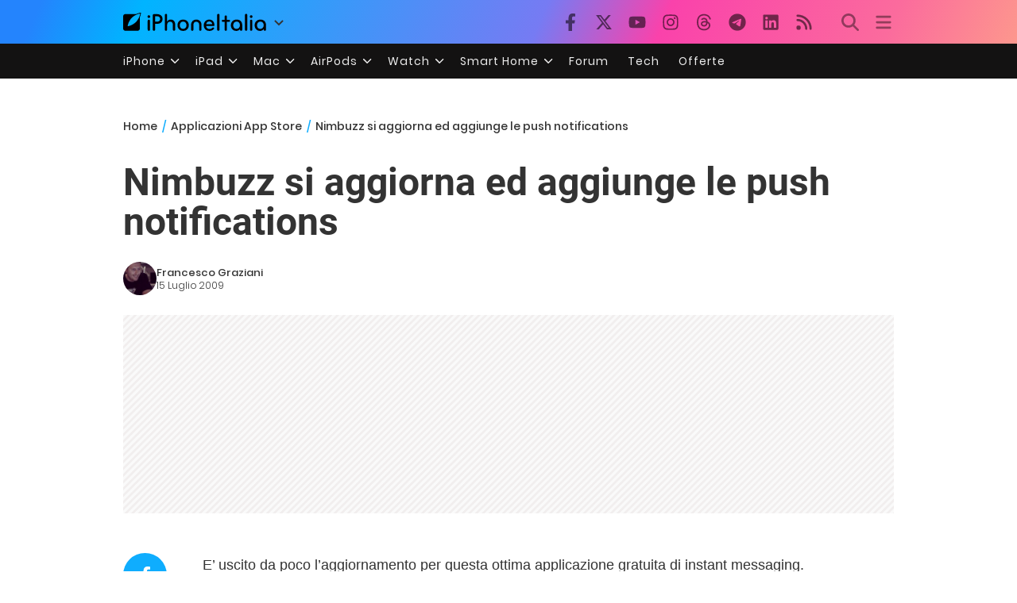

--- FILE ---
content_type: text/html; charset=UTF-8
request_url: https://www.iphoneitalia.com/45875/nimbuzz-si-aggiorna-ed-aggiunge-le-push-notifications
body_size: 28506
content:

<!doctype html>
<html lang="it-IT">

<head>
    <meta charset="UTF-8">
    <meta name="viewport" content="width=device-width, initial-scale=1">
    <link rel="profile" href="https://gmpg.org/xfn/11">
    <link rel="apple-touch-icon" sizes="180x180" href="/favicon-apple-touch-icon.png">
    <link rel="icon" type="image/png" sizes="32x32" href="/favicon-32x32.png">
    <link rel="icon" type="image/png" sizes="16x16" href="/favicon-16x16.png">
    <link rel="manifest" href="/favicon-site.webmanifest">
    <link rel="mask-icon" href="/favicon-safari-pinned-tab.svg" color="#00B4FF">
    <link rel="shortcut icon" href="/favicon.ico">

    
<script
  src="https://browser.sentry-cdn.com/7.101.1/bundle.tracing.min.js"
  crossorigin="anonymous"
></script>

<script>
  Sentry.init({
    dsn: "https://7a46500310191e71061598b9983d97f7@o4510573385416704.ingest.de.sentry.io/4510573388496976",

    integrations: [
      new Sentry.BrowserTracing(),
    ],

    tracesSampleRate: 0.2,

    environment: "production",
  });
</script>

<!-- Pre -->
<link rel="preload" href="https://www.iphoneitalia.com/wp-content/themes/spinblog-common-theme/js/dist/theme-bundle.min.js?ver=20260120-1" as="script">
<link rel="preload" href="https://www.iphoneitalia.com/wp-content/themes/spinblog-common-theme/js/dist/config-iphoneita.min.js?ver=6.2.8" as="script">
<link rel="preconnect" href="https://cdn.clickiocdn.com" crossorigin>
<link rel="preconnect" href="https://up.clickiocdn.com" crossorigin>
<link rel="preconnect" href="https://s.clickiocdn.com" crossorigin><!-- End Pre -->

<meta name="msapplication-TileColor" content="#00B4FF">
<!-- <meta name="theme-color" content="#000"> -->
<meta name="facebook-domain-verification" content="fs8bxneuscsojz5jn9cczq1e66gqzh" />

            <meta name="is_review" content="0" />
        <meta name='robots' content='max-image-preview:large' />

	<!-- This site is optimized with the Yoast SEO Premium plugin v20.4 (Yoast SEO v20.4) - https://yoast.com/wordpress/plugins/seo/ -->
	<title>Nimbuzz si aggiorna ed aggiunge le push notifications</title>
	<link rel="canonical" href="https://www.iphoneitalia.com/45875/nimbuzz-si-aggiorna-ed-aggiunge-le-push-notifications" />
	<meta property="og:locale" content="it_IT" />
	<meta property="og:type" content="article" />
	<meta property="og:title" content="Nimbuzz si aggiorna ed aggiunge le push notifications" />
	<meta property="og:description" content="E&rsquo; uscito da poco l&rsquo;aggiornamento per questa ottima applicazione gratuita di instant messaging. Vediamo assieme le novit&agrave;.Come vi avevamo anticipato il mese scorso , &egrave; finalmente arrivato l&rsquo;attesissimo aggiornamento di Nimbuzz, l&rsquo;applicazione di IM presente in App Store, ottima, e soprattutto gratis. Le novit&agrave; incluse nella nuova versione sono: Funzione &ldquo;Resta Online&rdquo; , che ci [&hellip;]" />
	<meta property="og:url" content="https://www.iphoneitalia.com/45875/nimbuzz-si-aggiorna-ed-aggiunge-le-push-notifications" />
	<meta property="og:site_name" content="iPhone Italia" />
	<meta property="article:publisher" content="https://www.facebook.com/iphoneitaliablog/" />
	<meta property="article:published_time" content="2009-07-15T05:45:26+00:00" />
	<meta property="article:modified_time" content="2009-07-15T05:46:26+00:00" />
	<meta property="og:image" content="https://static.iphoneitalia.com/wp-content/uploads/2009/06/nimbuzz-push-notofication.png" />
	<meta name="author" content="Francesco Graziani" />
	<meta name="twitter:card" content="summary_large_image" />
	<meta name="twitter:creator" content="@iPhone_Italia" />
	<meta name="twitter:site" content="@iPhone_Italia" />
	<meta name="twitter:label1" content="Scritto da" />
	<meta name="twitter:data1" content="Francesco Graziani" />
	<meta name="twitter:label2" content="Tempo di lettura stimato" />
	<meta name="twitter:data2" content="1 minuto" />
	<script type="application/ld+json" class="yoast-schema-graph">{"@context":"https://schema.org","@graph":[{"@type":"Article","@id":"https://www.iphoneitalia.com/45875/nimbuzz-si-aggiorna-ed-aggiunge-le-push-notifications#article","isPartOf":{"@id":"https://www.iphoneitalia.com/45875/nimbuzz-si-aggiorna-ed-aggiunge-le-push-notifications"},"author":{"name":"Francesco Graziani","@id":"https://www.iphoneitalia.com/#/schema/person/8bd044f0ab2bfe317b02128023a265fc"},"headline":"Nimbuzz si aggiorna ed aggiunge le push notifications","datePublished":"2009-07-15T05:45:26+00:00","dateModified":"2009-07-15T05:46:26+00:00","mainEntityOfPage":{"@id":"https://www.iphoneitalia.com/45875/nimbuzz-si-aggiorna-ed-aggiunge-le-push-notifications"},"wordCount":137,"commentCount":23,"publisher":{"@id":"https://www.iphoneitalia.com/#organization"},"image":{"@id":"https://www.iphoneitalia.com/45875/nimbuzz-si-aggiorna-ed-aggiunge-le-push-notifications#primaryimage"},"thumbnailUrl":"https://static.iphoneitalia.com/wp-content/uploads/2009/06/nimbuzz-push-notofication.png","keywords":["im","msn","Nimbuzz","push"],"articleSection":["Applicazioni App Store","Social Network"],"inLanguage":"it-IT","potentialAction":[{"@type":"CommentAction","name":"Comment","target":["https://www.iphoneitalia.com/45875/nimbuzz-si-aggiorna-ed-aggiunge-le-push-notifications#respond"]}],"copyrightYear":"2009","copyrightHolder":{"@id":"https://www.iphoneitalia.com/#organization"}},{"@type":"WebPage","@id":"https://www.iphoneitalia.com/45875/nimbuzz-si-aggiorna-ed-aggiunge-le-push-notifications","url":"https://www.iphoneitalia.com/45875/nimbuzz-si-aggiorna-ed-aggiunge-le-push-notifications","name":"Nimbuzz si aggiorna ed aggiunge le push notifications","isPartOf":{"@id":"https://www.iphoneitalia.com/#website"},"primaryImageOfPage":{"@id":"https://www.iphoneitalia.com/45875/nimbuzz-si-aggiorna-ed-aggiunge-le-push-notifications#primaryimage"},"image":{"@id":"https://www.iphoneitalia.com/45875/nimbuzz-si-aggiorna-ed-aggiunge-le-push-notifications#primaryimage"},"thumbnailUrl":"https://static.iphoneitalia.com/wp-content/uploads/2009/06/nimbuzz-push-notofication.png","datePublished":"2009-07-15T05:45:26+00:00","dateModified":"2009-07-15T05:46:26+00:00","breadcrumb":{"@id":"https://www.iphoneitalia.com/45875/nimbuzz-si-aggiorna-ed-aggiunge-le-push-notifications#breadcrumb"},"inLanguage":"it-IT","potentialAction":[{"@type":"ReadAction","target":["https://www.iphoneitalia.com/45875/nimbuzz-si-aggiorna-ed-aggiunge-le-push-notifications"]}]},{"@type":"ImageObject","inLanguage":"it-IT","@id":"https://www.iphoneitalia.com/45875/nimbuzz-si-aggiorna-ed-aggiunge-le-push-notifications#primaryimage","url":"https://static.iphoneitalia.com/wp-content/uploads/2009/06/nimbuzz-push-notofication.png","contentUrl":"https://static.iphoneitalia.com/wp-content/uploads/2009/06/nimbuzz-push-notofication.png","width":"200","height":"200"},{"@type":"BreadcrumbList","@id":"https://www.iphoneitalia.com/45875/nimbuzz-si-aggiorna-ed-aggiunge-le-push-notifications#breadcrumb","itemListElement":[{"@type":"ListItem","position":1,"name":"Home","item":"https://www.iphoneitalia.com/"},{"@type":"ListItem","position":2,"name":"Applicazioni App Store","item":"https://www.iphoneitalia.com/category/app-store-applicazioni"},{"@type":"ListItem","position":3,"name":"Social Network","item":"https://www.iphoneitalia.com/category/app-store-applicazioni/social-network-app-store"},{"@type":"ListItem","position":4,"name":"Nimbuzz si aggiorna ed aggiunge le push notifications"}]},{"@type":"WebSite","@id":"https://www.iphoneitalia.com/#website","url":"https://www.iphoneitalia.com/","name":"iPhone Italia","description":"Blog italiano su Apple iPhone 17, iPad e Mac","publisher":{"@id":"https://www.iphoneitalia.com/#organization"},"potentialAction":[{"@type":"SearchAction","target":{"@type":"EntryPoint","urlTemplate":"https://www.iphoneitalia.com/?s={search_term_string}"},"query-input":"required name=search_term_string"}],"inLanguage":"it-IT"},{"@type":"Organization","@id":"https://www.iphoneitalia.com/#organization","name":"Spinblog","url":"https://www.iphoneitalia.com/","logo":{"@type":"ImageObject","inLanguage":"it-IT","@id":"https://www.iphoneitalia.com/#/schema/logo/image/","url":"https://static.iphoneitalia.com/wp-content/uploads/2020/05/Round-Logo-2019.png","contentUrl":"https://static.iphoneitalia.com/wp-content/uploads/2020/05/Round-Logo-2019.png","width":512,"height":512,"caption":"Spinblog"},"image":{"@id":"https://www.iphoneitalia.com/#/schema/logo/image/"},"sameAs":["https://www.facebook.com/iphoneitaliablog/","https://twitter.com/iPhone_Italia","https://www.instagram.com/iphoneitaliaofficial/","https://www.youtube.com/user/iPhoneItalia"]},{"@type":"Person","@id":"https://www.iphoneitalia.com/#/schema/person/8bd044f0ab2bfe317b02128023a265fc","name":"Francesco Graziani","image":{"@type":"ImageObject","inLanguage":"it-IT","@id":"https://www.iphoneitalia.com/#/schema/person/image/","url":"https://secure.gravatar.com/avatar/bd29901bfe0a9e2720c6709dccc1cba8?s=96&d=mm&r=x","contentUrl":"https://secure.gravatar.com/avatar/bd29901bfe0a9e2720c6709dccc1cba8?s=96&d=mm&r=x","caption":"Francesco Graziani"},"sameAs":["http://www.iphoneitalia.com"],"url":"https://www.iphoneitalia.com/author/francesco-graziani"}]}</script>
	<!-- / Yoast SEO Premium plugin. -->


<link rel='dns-prefetch' href='//www.iphoneitalia.com' />
<link rel="alternate" type="application/rss+xml" title="iPhone Italia &raquo; Feed" href="https://www.iphoneitalia.com/feed" />
<link rel="alternate" type="application/rss+xml" title="iPhone Italia &raquo; Feed dei commenti" href="https://www.iphoneitalia.com/comments/feed" />
<link rel="alternate" type="application/rss+xml" title="iPhone Italia &raquo; Nimbuzz si aggiorna ed aggiunge le push notifications Feed dei commenti" href="https://www.iphoneitalia.com/45875/nimbuzz-si-aggiorna-ed-aggiunge-le-push-notifications/feed" />
<link rel='stylesheet' id='spinblog-theme-style-css' href='https://www.iphoneitalia.com/wp-content/themes/spinblog-common-theme/style.css?ver=20260120-1'  media='all' />
<script  defer src='https://www.iphoneitalia.com/wp-includes/js/jquery/jquery.min.js?ver=3.6.4' id='jquery-core-js'></script>
<script  defer src='https://www.iphoneitalia.com/wp-includes/js/jquery/jquery-migrate.min.js?ver=3.4.0' id='jquery-migrate-js'></script>
<link rel="https://api.w.org/" href="https://www.iphoneitalia.com/wp-json/" /><link rel="alternate" type="application/json" href="https://www.iphoneitalia.com/wp-json/wp/v2/posts/45875" /><link rel="EditURI" type="application/rsd+xml" title="RSD" href="https://www.iphoneitalia.com/xmlrpc.php?rsd" />
<link rel="wlwmanifest" type="application/wlwmanifest+xml" href="https://www.iphoneitalia.com/wp-includes/wlwmanifest.xml" />
<meta name="generator" content="WordPress 6.2.8" />
<link rel='shortlink' href='https://www.iphoneitalia.com/?p=45875' />
<link rel="alternate" type="application/json+oembed" href="https://www.iphoneitalia.com/wp-json/oembed/1.0/embed?url=https%3A%2F%2Fwww.iphoneitalia.com%2F45875%2Fnimbuzz-si-aggiorna-ed-aggiunge-le-push-notifications" />
<link rel="alternate" type="text/xml+oembed" href="https://www.iphoneitalia.com/wp-json/oembed/1.0/embed?url=https%3A%2F%2Fwww.iphoneitalia.com%2F45875%2Fnimbuzz-si-aggiorna-ed-aggiunge-le-push-notifications&#038;format=xml" />
<style type="text/css">.aawp .aawp-tb__row--highlight{background-color:#256aaf;}.aawp .aawp-tb__row--highlight{color:#256aaf;}.aawp .aawp-tb__row--highlight a{color:#256aaf;}</style>    
<!-- CMP -->

<!-- TCF stub -->
<script type="text/javascript">
!function(){"use strict";var t,e,o=(t=function(t){function e(t){return(e="function"==typeof Symbol&&"symbol"==typeof Symbol.iterator?function(t){return typeof t}:function(t){return t&&"function"==typeof Symbol&&t.constructor===Symbol&&t!==Symbol.prototype?"symbol":typeof t})(t)}t.exports=function(){for(var t,o,n=[],r=window,a=r;a;){try{if(a.frames.__tcfapiLocator){t=a;break}}catch(t){}if(a===r.top)break;a=a.parent}t||(function t(){var e=r.document,o=!!r.frames.__tcfapiLocator;if(!o)if(e.body){var n=e.createElement("iframe");n.style.cssText="display:none",n.name="__tcfapiLocator",e.body.appendChild(n)}else setTimeout(t,5);return!o}(),r.__tcfapi=function(){for(var t=arguments.length,e=new Array(t),r=0;r<t;r++)e[r]=arguments[r];if(!e.length)return n;"setGdprApplies"===e[0]?e.length>3&&2===parseInt(e[1],10)&&"boolean"==typeof e[3]&&(o=e[3],"function"==typeof e[2]&&e[2]("set",!0)):"ping"===e[0]?"function"==typeof e[2]&&e[2]({gdprApplies:o,cmpLoaded:!1,cmpStatus:"stub"}):n.push(e)},r.addEventListener("message",(function(t){var o="string"==typeof t.data,n={};if(o)try{n=JSON.parse(t.data)}catch(t){}else n=t.data;var r="object"===e(n)&&null!==n?n.__tcfapiCall:null;r&&window.__tcfapi(r.command,r.version,(function(e,n){var a={__tcfapiReturn:{returnValue:e,success:n,callId:r.callId}};t&&t.source&&t.source.postMessage&&t.source.postMessage(o?JSON.stringify(a):a,"*")}),r.parameter)}),!1))}},t(e={exports:{}}),e.exports);o()}();
</script>

<!-- Default Consent Mode config -->
<script>
    //<![CDATA[
    window.dataLayer = window.dataLayer || [];
    function gtag(){dataLayer.push(arguments);}
    gtag('consent', 'default', {
        'ad_storage': 'denied',
        'analytics_storage': 'denied',
        'functionality_storage': 'denied',
        'personalization_storage': 'denied',
        'security_storage': 'denied',
        'ad_user_data': 'denied',
        'ad_personalization': 'denied',
        'wait_for_update': 1500
    });
    gtag('set', 'ads_data_redaction', false);
    gtag('set', 'url_passthrough', true);
    (function(){
        const s={adStorage:{storageName:"ad_storage",serialNumber:0},analyticsStorage:{storageName:"analytics_storage",serialNumber:1},functionalityStorage:{storageName:"functionality_storage",serialNumber:2},personalizationStorage:{storageName:"personalization_storage",serialNumber:3},securityStorage:{storageName:"security_storage",serialNumber:4},adUserData:{storageName:"ad_user_data",serialNumber:5},adPersonalization:{storageName:"ad_personalization",serialNumber:6}};let c=localStorage.getItem("__lxG__consent__v2");if(c){c=JSON.parse(c);if(c&&c.cls_val)c=c.cls_val;if(c)c=c.split("|");if(c&&c.length&&typeof c[14]!==undefined){c=c[14].split("").map(e=>e-0);if(c.length){let t={};Object.values(s).sort((e,t)=>e.serialNumber-t.serialNumber).forEach(e=>{t[e.storageName]=c[e.serialNumber]?"granted":"denied"});gtag("consent","update",t)}}}
        if(Math.random() < 0.05) {if (window.dataLayer && (window.dataLayer.some(e => e[0] === 'js' && e[1] instanceof Date) || window.dataLayer.some(e => e['event'] === 'gtm.js' && e['gtm.start'] == true ))) {document.head.appendChild(document.createElement('img')).src = "//clickiocdn.com/utr/gtag/?sid=205463";}}
    })();
    //]]>
</script>

<!-- Clickio Consent Main tag -->
<script async type="text/javascript" src="//clickiocmp.com/t/consent_205463.js"></script>
<!-- End CMP -->

<!-- Google Tag Manager -->
<script>(function(w,d,s,l,i){w[l]=w[l]||[];w[l].push({'gtm.start':
new Date().getTime(),event:'gtm.js'});var f=d.getElementsByTagName(s)[0],
j=d.createElement(s),dl=l!='dataLayer'?'&l='+l:'';j.async=true;j.src=
'https://www.googletagmanager.com/gtm.js?id='+i+dl;f.parentNode.insertBefore(j,f);
})(window,document,'script','dataLayer','GTM-M3J287D');</script>
<!-- End Google Tag Manager --></head>

<body class="post-template-default single single-post postid-45875 single-format-standard aawp-custom no-sidebar">

    
<script>
  (function(){
    const saved = document.cookie.match(/dark_mode=(true|false)/)?.[1];
    const prefersDark = window.matchMedia('(prefers-color-scheme: dark)').matches;
    const isDark = saved !== undefined ? saved === 'true' : prefersDark;
    document.body.classList.toggle('dark-mode', isDark);
  })();
</script>

<!-- Google Tag Manager (noscript) -->
<noscript><iframe src="https://www.googletagmanager.com/ns.html?id=GTM-M3J287D"
height="0" width="0" style="display:none;visibility:hidden"></iframe></noscript>
<!-- End Google Tag Manager (noscript) -->
    <div id="site">

        <header id="header" class="site-header headroom ">

            <nav class="navbar navbar-expand-sm">

                <div class="container">


                    <div id="logo" class="navbar-brand" style="display: flex; align-items: center;">
                        <a title="iPhoneItalia Homepage" href="https://www.iphoneitalia.com" alt="iPhoneItalia Homepage">
                                                            <svg class="logo-svg" xmlns="http://www.w3.org/2000/svg" viewBox="0 0 353 45">
                                <g>
                                    <path d="M212.637,16.932c-7.887,0-13.693,5.99-13.693,13.998c0,7.641,4.828,13.997,13.938,13.997c4.4,0,8.557-1.772,10.881-4.462
                                        c0.428-0.489,0.732-1.039,0.732-1.648c0-1.469-1.1-2.386-2.384-2.386c-0.733,0-1.405,0.429-1.894,0.917
                                        c-2.018,1.895-3.914,2.994-7.092,2.994c-5.072,0-7.947-3.177-8.253-7.396h18.276c1.652,0,2.201-0.977,2.201-1.955
                                        C225.35,23.167,220.338,16.932,212.637,16.932 M220.032,28.301h-15.037c0.55-3.79,3.423-6.785,7.642-6.785
                                        C216.793,21.516,219.543,24.634,220.032,28.301"/>
                                    <path d="M167.707,29.707v12.104c0,1.588,1.283,2.871,2.872,2.871c1.59,0,2.873-1.283,2.873-2.871V29.035
                                        c0-3.852,2.995-6.848,7.03-6.848c4.035,0,7.09,2.996,7.09,6.848v12.775c0,1.588,1.283,2.871,2.873,2.871s2.873-1.283,2.873-2.871
                                        V29.707c0-7.151-5.44-12.775-12.836-12.775C173.086,16.932,167.707,22.556,167.707,29.707"/>
                                    <path d="M162.082,30.93c0-7.703-5.502-13.999-13.998-13.999c-8.497,0-13.998,6.295-13.998,13.999
                                        c0,7.701,5.501,13.998,13.998,13.998C156.58,44.928,162.082,38.631,162.082,30.93 M156.336,30.93c0,4.951-2.873,9.107-8.252,9.107
                                        s-8.252-4.156-8.252-9.107s2.873-9.107,8.252-9.107S156.336,25.979,156.336,30.93"/>
                                    <path d="M128.46,41.811v-12.47c0-7.213-4.034-12.409-11.063-12.409c-4.036,0-7.091,1.834-8.802,5.135V5.929
                                        c0-2.017-1.284-2.934-2.874-2.934c-1.651,0-2.872,1.1-2.872,2.934v35.882c0,1.588,1.161,2.871,2.872,2.871
                                        c1.651,0,2.874-1.283,2.874-2.871V29.646c0-4.155,2.628-7.518,7.212-7.518c4.585,0,6.907,3.178,6.907,7.457v12.227
                                        c0,1.588,1.162,2.871,2.874,2.871C127.421,44.682,128.46,43.338,128.46,41.811"/>
                                    <path d="M78.942,41.688V27.507h4.328c9.291,0,13.875-4.89,13.875-11.92c0-7.029-4.584-12.103-13.875-12.103h-7.2
                                        c-1.835,0-2.996,1.222-2.996,2.995v35.208c0,1.65,1.222,2.994,2.996,2.994C77.782,44.682,78.942,43.338,78.942,41.688
                                    M84.432,8.863c4.522,0,6.846,3.118,6.846,6.724c0,3.607-2.324,6.541-6.846,6.541h-5.489V8.863H84.432z"/>
                                    <path d="M60.06,9.657c0,1.834,1.528,3.363,3.362,3.363c1.833,0,3.362-1.529,3.362-3.363c0-1.833-1.529-3.361-3.362-3.361
                                        C61.588,6.296,60.06,7.824,60.06,9.657 M66.295,41.811V20.049c0-1.589-1.223-2.873-2.873-2.873s-2.873,1.284-2.873,2.873v21.762
                                        c0,1.588,1.161,2.871,2.873,2.871C65.133,44.682,66.295,43.398,66.295,41.811"/>
                                    <path d="M352.712,30.93c0-8.253-5.197-13.999-13.998-13.999c-8.619,0-14.121,6.358-14.121,13.999
                                        c0,7.764,4.951,13.998,13.51,13.998c3.972,0,7.214-1.895,8.925-4.463v1.346c0,1.588,1.1,2.871,2.812,2.871
                                        c1.772,0,2.873-1.283,2.873-2.871V30.93z M346.965,30.93c0,4.768-3.239,9.107-8.312,9.107c-5.44,0-8.313-3.852-8.313-9.107
                                        c0-5.014,3.424-9.107,8.313-9.107S346.965,25.305,346.965,30.93"/>
                                    <path d="M318.861,41.811V20.049c0-1.589-1.221-2.873-2.873-2.873c-1.65,0-2.873,1.284-2.873,2.873v21.762
                                        c0,1.588,1.16,2.871,2.873,2.871C317.7,44.682,318.861,43.398,318.861,41.811 M312.627,9.657c0,1.834,1.527,3.363,3.361,3.363
                                        c1.832,0,3.363-1.529,3.363-3.363c0-1.833-1.531-3.361-3.363-3.361C314.154,6.296,312.627,7.824,312.627,9.657"/>
                                    <path d="M306.38,41.586V5.889c0-1.773-1.161-2.995-2.873-2.995c-1.833,0-2.994,1.345-2.994,2.995v35.697
                                        c0,1.65,1.222,2.996,2.994,2.996C305.219,44.582,306.38,43.236,306.38,41.586"/>
                                    <path d="M294.004,30.93c0-8.253-5.195-13.999-13.998-13.999c-8.618,0-14.12,6.358-14.12,13.999c0,7.764,4.951,13.998,13.51,13.998
                                        c3.972,0,7.212-1.895,8.925-4.463v1.346c0,1.588,1.1,2.871,2.812,2.871c1.772,0,2.872-1.283,2.872-2.871V30.93z M288.258,30.93
                                        c0,4.768-3.239,9.107-8.312,9.107c-5.44,0-8.313-3.852-8.313-9.107c0-5.014,3.424-9.107,8.313-9.107S288.258,25.305,288.258,30.93"
                                        />
                                    <path d="M256.165,41.811V22.433h5.256c1.347,0,2.386-1.039,2.386-2.384c0-1.345-1.039-2.384-2.386-2.384h-5.256V9.657
                                        c0-1.589-1.161-2.872-2.873-2.872c-1.711,0-2.873,1.283-2.873,2.872v8.008h-4.646c-1.344,0-2.383,1.039-2.383,2.384
                                        c0,1.345,1.039,2.384,2.383,2.384h4.646v19.378c0,1.588,1.162,2.871,2.873,2.871C255.004,44.682,256.165,43.398,256.165,41.811"/>
                                    <path d="M237.84,41.586V5.889c0-1.773-1.161-2.995-2.873-2.995c-1.834,0-2.994,1.345-2.994,2.995v35.697
                                        c0,1.65,1.223,2.996,2.994,2.996C236.679,44.582,237.84,43.236,237.84,41.586"/>
                                    <path style="fill-rule:evenodd;clip-rule:evenodd;" d="M43.945,0.009c-1.606-0.115-6.496,0.809-12.004,3.313H5.351
                                        C2.396,3.322,0,5.718,0,8.673v30.559c0,2.955,2.396,5.349,5.351,5.349h30.558c2.955,0,5.35-2.394,5.35-5.349V11.06
                                        C43.345,5.931,44.076,1.515,43.945,0.009z M31.753,22.869c-7.735,7.683-18.304,10.564-20.631,10.513
                                        c-0.091-2.326,2.614-12.942,10.167-20.803c7.733-7.682,18.304-10.564,20.63-10.511C42.011,4.393,39.305,15.01,31.753,22.869z"/>
                                </svg>
                                                    </a>
                        <div class="logo-caret-wrap">
                            <button id="header-menu-toggle" aria-label="Apri menu">
                                <svg width="20" height="20" viewBox="0 0 20 20"><polyline points="5,8 10,13 15,8" fill="none" stroke="#333" stroke-width="2"/></svg>
                            </button>
                            <div id="header-dropdown-menu">
                                <ul class="menu">
                                    <li class="menu-item home">
                                        <a href="https://www.iphoneitalia.com" class="menu-link" title="iPhoneItalia Home">
                                            <svg class="icon sprite home" width="16" height="16"><use href="#home"></use></svg>
                                            Home
                                        </a>
                                    </li>
                                    <li class="menu-item ipad">
                                        <a href="https://ipad.iphoneitalia.com/" class="menu-link" title="Sezione iPad">
                                            <svg class="icon sprite ipad" width="16" height="16"><use href="#ipad"></use></svg>
                                            iPad
                                        </a>
                                    </li>
                                    <li class="menu-item mac">
                                        <a href="https://mac.iphoneitalia.com/" class="menu-link" title="Sezione Mac">
                                            <svg class="icon sprite mac" width="16" height="16"><use href="#mac"></use></svg>
                                            Mac
                                        </a>
                                    </li>
                                    <li class="menu-item forum">
                                        <a href="https://forum.iphoneitalia.com/" class="menu-link" title="iPhoneItalia Forum" target="_blank" rel="noopener noreferrer">
                                            <svg class="icon sprite forum" width="16" height="16"><use href="#forum"></use></svg>
                                            Forum
                                        </a>
                                    </li>
                                </ul>
                            </div>
                        </div>
                    </div><!-- .logo -->

                    
                                        <div id="social-navigation" class="d-none d-lg-block">
                        <ul>
                            <li class="nav-item"><a href="https://www.facebook.com/iphoneitaliablog/" 
                        target="_blank" 
                        title="Facebook" 
                        class="nav-link">
                        <svg class="icon sprite facebook">
                            <use href="#facebook"></use>
                        </svg>
                        </a></li><li class="nav-item"><a href="https://twitter.com/iphone_italia" 
                        target="_blank" 
                        title="Twitter" 
                        class="nav-link">
                        <svg class="icon sprite twitter">
                            <use href="#twitter"></use>
                        </svg>
                        </a></li><li class="nav-item"><a href="https://www.youtube.com/user/iPhoneItalia" 
                        target="_blank" 
                        title="Youtube" 
                        class="nav-link">
                        <svg class="icon sprite youtube">
                            <use href="#youtube"></use>
                        </svg>
                        </a></li><li class="nav-item"><a href="https://www.instagram.com/iphoneitaliaofficial/" 
                        target="_blank" 
                        title="Instagram" 
                        class="nav-link">
                        <svg class="icon sprite instagram">
                            <use href="#instagram"></use>
                        </svg>
                        </a></li><li class="nav-item"><a href="https://www.threads.com/@iphoneitaliaofficial" 
                        target="_blank" 
                        title="Threads" 
                        class="nav-link">
                        <svg class="icon sprite threads">
                            <use href="#threads"></use>
                        </svg>
                        </a></li><li class="nav-item"><a href="https://t.me/iPhoneItaliaTelegram" 
                        target="_blank" 
                        title="Telegram" 
                        class="nav-link">
                        <svg class="icon sprite telegram">
                            <use href="#telegram"></use>
                        </svg>
                        </a></li><li class="nav-item"><a href="https://www.linkedin.com/company/iphoneitalia/" 
                        target="_blank" 
                        title="LinkedIn" 
                        class="nav-link">
                        <svg class="icon sprite linkedin">
                            <use href="#linkedin"></use>
                        </svg>
                        </a></li><li class="nav-item"><a href="https://www.iphoneitalia.com/feed" 
                        target="_blank" 
                        title="RSS" 
                        class="nav-link">
                        <svg class="icon sprite rss">
                            <use href="#rss"></use>
                        </svg>
                        </a></li>                        </ul>
                    </div><!-- #social-navigation desktop -->
                    
                    <div id="tools-navigation" class="ml-sm-0 ml-md-3">
                        <ul>
                            <li class="nav-item float-right float-sm-none">
                                <a href="#" class="nav-link icon search" title="Cerca">
                                    <svg class="icon sprite lens">
                                        <use href="#lens"></use>
                                    </svg>
                                </a>
                            </li>
                            <li class="nav-item float-left float-sm-none mr-0">
                                <a href="#" class="nav-link icon menu" title="Menu">
                                    <svg class="icon sprite menu">
                                        <use href="#menu"></use>
                                    </svg>
                                </a>
                            </li>
                        </ul>
                    </div><!-- #tools-navigation -->

                </div><!-- .container -->

            </nav><!-- .navbar -->

            <div class="secondary-menu-wrap">
                <div id="secondary-menu" class="container"><ul id="menu-menu-orizzontale-top" class="menu"><li id="menu-item-798062" class="menu-item menu-item-type-custom menu-item-object-custom menu-item-has-children menu-item-798062"><a href="#iPhone" class="nav-link">iPhone</a>
<ul class="sub-menu">
	<li id="menu-item-841283" class="menu-item menu-item-type-custom menu-item-object-custom menu-item-841283"><a href="https://www.iphoneitalia.com/841112/iphone-air-e-ora-ufficiale-apple-presenta-il-modello-piu-sottile" class="nav-link">iPhone Air</a></li>
	<li id="menu-item-798064" class="menu-item menu-item-type-custom menu-item-object-custom menu-item-798064"><a title="iPhone 13" href="https://www.iphoneitalia.com/841145/ecco-liphone-17-caratteristiche-prezzi-e-novita-finalmente-promotion" class="nav-link">iPhone 17</a></li>
	<li id="menu-item-798063" class="menu-item menu-item-type-custom menu-item-object-custom menu-item-798063"><a title="iPhone 14" href="https://www.iphoneitalia.com/841122/apple-presenta-iphone-17-pro-e-iphone-17-pro-max-caratteristiche-prezzi-e-tutte-le-novita" class="nav-link">iPhone 17 Pro</a></li>
	<li id="menu-item-798067" class="menu-item menu-item-type-custom menu-item-object-custom menu-item-798067"><a title="iPhone SE" href="https://www.iphoneitalia.com/834575/apple-svela-liphone-16e-caratteristiche-novita-e-prezzi" class="nav-link">iPhone 16e</a></li>
	<li id="menu-item-829740" class="menu-item menu-item-type-post_type menu-item-object-post menu-item-829740"><a href="https://www.iphoneitalia.com/829556/apple-presenta-iphone-16-camera-control-tasto-azione-chip-a18-e-apple-intelligence" class="nav-link">iPhone 16</a></li>
	<li id="menu-item-829744" class="menu-item menu-item-type-post_type menu-item-object-post menu-item-829744"><a href="https://www.iphoneitalia.com/829603/apple-svela-iphone-16-pro-e-iphone-16-pro-max" class="nav-link">iPhone 16 Pro</a></li>
	<li id="menu-item-812588" class="menu-item menu-item-type-custom menu-item-object-custom menu-item-812588"><a title="iPhone 15" href="https://www.iphoneitalia.com/iphone-15" class="nav-link">iPhone 15</a></li>
	<li id="menu-item-800872" class="menu-item menu-item-type-custom menu-item-object-custom menu-item-800872"><a title="iPhone Ricondizionati" href="https://www.iphoneitalia.com/miglior-sito-iphone-ricondizionati" class="nav-link">iPhone Ricondizionati</a></li>
	<li id="menu-item-830809" class="menu-item menu-item-type-post_type menu-item-object-page menu-item-830809"><a href="https://www.iphoneitalia.com/migliori-cover-iphone" class="nav-link">Migliori cover</a></li>
	<li id="menu-item-812872" class="menu-item menu-item-type-custom menu-item-object-custom menu-item-812872"><a title="Cuffie e Auricolari" href="https://iphoneitalia.com/migliori-cuffie-auricolari-bluetooth-per-iphone" class="nav-link">Cuffie e Auricolari</a></li>
	<li id="menu-item-802718" class="menu-item menu-item-type-custom menu-item-object-custom menu-item-802718"><a title="AirTag" href="https://www.iphoneitalia.com/airtag" class="nav-link">AirTag</a></li>
	<li id="menu-item-798072" class="menu-item menu-item-type-custom menu-item-object-custom menu-item-798072"><a title="iOS 15" href="https://www.iphoneitalia.com/829942/apple-rilascia-ufficialmente-ios-18-ecco-le-novita" class="nav-link">iOS 18</a></li>
	<li id="menu-item-809981" class="menu-item menu-item-type-custom menu-item-object-custom menu-item-809981"><a title="iOS 17" href="https://www.iphoneitalia.com/ios-17" class="nav-link">iOS 17</a></li>
	<li id="menu-item-798071" class="menu-item menu-item-type-custom menu-item-object-custom menu-item-798071"><a title="iOS 16" href="https://www.iphoneitalia.com/ios-16" class="nav-link">iOS 16</a></li>
</ul>
</li>
<li id="menu-item-798078" class="menu-item menu-item-type-custom menu-item-object-custom menu-item-has-children menu-item-798078"><a title="iPad" href="#iPad" class="nav-link">iPad</a>
<ul class="sub-menu">
	<li id="menu-item-800057" class="menu-item menu-item-type-custom menu-item-object-custom menu-item-800057"><a title="iPad Air" href="https://ipad.iphoneitalia.com/208848/apple-presenta-ipad-air-m3-e-la-nuova-magic-keyboard" class="nav-link">iPad Air</a></li>
	<li id="menu-item-800058" class="menu-item menu-item-type-custom menu-item-object-custom menu-item-800058"><a title="iPad 10" href="https://ipad.iphoneitalia.com/208855/ecco-il-nuovo-ipad-11-il-tablet-entry-level-di-apple" class="nav-link">iPad 11</a></li>
	<li id="menu-item-800059" class="menu-item menu-item-type-custom menu-item-object-custom menu-item-800059"><a title="iPad Mini" href="https://ipad.iphoneitalia.com/ipad-mini" class="nav-link">iPad Mini</a></li>
	<li id="menu-item-798079" class="menu-item menu-item-type-custom menu-item-object-custom menu-item-798079"><a title="iPad Pro" href="https://www.iphoneitalia.com/ipad-pro-2022" class="nav-link">iPad Pro</a></li>
	<li id="menu-item-800068" class="menu-item menu-item-type-custom menu-item-object-custom menu-item-800068"><a title="iPadOS 16" href="https://ipad.iphoneitalia.com/208681/ecco-ipados-18-ora-disponibile-ufficialmente" class="nav-link">iPadOS 18</a></li>
	<li id="menu-item-810305" class="menu-item menu-item-type-custom menu-item-object-custom menu-item-810305"><a title="iPadOS 17" href="https://ipad.iphoneitalia.com/ipados-17" class="nav-link">iPadOS 17</a></li>
	<li id="menu-item-803835" class="menu-item menu-item-type-custom menu-item-object-custom menu-item-803835"><a title="Apple Pencil" href="https://ipad.iphoneitalia.com/apple-pencil" class="nav-link">Apple Pencil</a></li>
</ul>
</li>
<li id="menu-item-798086" class="menu-item menu-item-type-custom menu-item-object-custom menu-item-has-children menu-item-798086"><a title="Mac" href="#Mac" class="nav-link">Mac</a>
<ul class="sub-menu">
	<li id="menu-item-800060" class="menu-item menu-item-type-custom menu-item-object-custom menu-item-800060"><a title="MacBook Air" href="https://mac.iphoneitalia.com/123806/apple-annuncia-il-nuovo-macbook-air-m4" class="nav-link">MacBook Air</a></li>
	<li id="menu-item-800061" class="menu-item menu-item-type-custom menu-item-object-custom menu-item-800061"><a title="MacBook Pro" href="https://mac.iphoneitalia.com/123393/apple-presenta-i-nuovi-macbook-pro-con-chip-m4-m4-pro-ed-m4-max" class="nav-link">MacBook Pro</a></li>
	<li id="menu-item-800062" class="menu-item menu-item-type-custom menu-item-object-custom menu-item-800062"><a title="iMac" href="https://mac.iphoneitalia.com/123308/apple-presenta-il-nuovo-imac-con-processore-m4" class="nav-link">iMac</a></li>
	<li id="menu-item-800064" class="menu-item menu-item-type-custom menu-item-object-custom menu-item-800064"><a title="Mac mini" href="https://mac.iphoneitalia.com/123338/apple-presenta-il-nuovo-mac-mini-m4-ecco-tutte-le-novita" class="nav-link">Mac mini</a></li>
	<li id="menu-item-800063" class="menu-item menu-item-type-custom menu-item-object-custom menu-item-800063"><a title="Mac Studio" href="https://mac.iphoneitalia.com/123802/apple-presenta-il-nuovo-mac-studio-a-scelta-tra-m4-max-o-m3-ultra" class="nav-link">Mac Studio</a></li>
	<li id="menu-item-809959" class="menu-item menu-item-type-custom menu-item-object-custom menu-item-809959"><a title="Mac Pro" href="https://mac.iphoneitalia.com/mac-pro" class="nav-link">Mac Pro</a></li>
	<li id="menu-item-800067" class="menu-item menu-item-type-custom menu-item-object-custom menu-item-800067"><a title="macOS Ventura" href="https://mac.iphoneitalia.com/123119/apple-rilascia-macos-sequoia" class="nav-link">macOS Sequoia</a></li>
	<li id="menu-item-810306" class="menu-item menu-item-type-custom menu-item-object-custom menu-item-810306"><a title="macOS Sonoma" href="https://mac.iphoneitalia.com/macos-sonoma" class="nav-link">macOS Sonoma</a></li>
	<li id="menu-item-802719" class="menu-item menu-item-type-custom menu-item-object-custom menu-item-802719"><a title="Studio Display" href="https://mac.iphoneitalia.com/studio-display" class="nav-link">Studio Display</a></li>
	<li id="menu-item-802720" class="menu-item menu-item-type-custom menu-item-object-custom menu-item-802720"><a title="Pro Display XDR" href="https://mac.iphoneitalia.com/pro-display-xdr" class="nav-link">Pro Display XDR</a></li>
</ul>
</li>
<li id="menu-item-800069" class="menu-item menu-item-type-custom menu-item-object-custom menu-item-has-children menu-item-800069"><a title="AirPods" href="#AirPods" class="nav-link">AirPods</a>
<ul class="sub-menu">
	<li id="menu-item-800070" class="menu-item menu-item-type-custom menu-item-object-custom menu-item-800070"><a title="AirPods" href="https://www.iphoneitalia.com/829566/apple-svela-gli-airpods-4-ecco-tutte-le-novita" class="nav-link">AirPods</a></li>
	<li id="menu-item-800072" class="menu-item menu-item-type-custom menu-item-object-custom menu-item-800072"><a title="AirPods Pro" href="https://www.iphoneitalia.com/841123/apple-presenta-le-airpods-pro-3" class="nav-link">AirPods Pro</a></li>
	<li id="menu-item-800071" class="menu-item menu-item-type-custom menu-item-object-custom menu-item-800071"><a title="AirPods Max" href="https://www.iphoneitalia.com/airpods-max" class="nav-link">AirPods Max</a></li>
</ul>
</li>
<li id="menu-item-798080" class="menu-item menu-item-type-custom menu-item-object-custom menu-item-has-children menu-item-798080"><a title="Watch" href="#Watch" class="nav-link">Watch</a>
<ul class="sub-menu">
	<li id="menu-item-798081" class="menu-item menu-item-type-custom menu-item-object-custom menu-item-798081"><a title="Apple Watch Ultra" href="https://www.iphoneitalia.com/841124/apple-presenta-i-nuovi-apple-watch-series-11-apple-watch-se-3-ed-apple-watch-ultra-3" class="nav-link">Apple Watch Ultra 3</a></li>
	<li id="menu-item-798082" class="menu-item menu-item-type-custom menu-item-object-custom menu-item-798082"><a title="Apple Watch Series 8" href="https://www.iphoneitalia.com/841124/apple-presenta-i-nuovi-apple-watch-series-11-apple-watch-se-3-ed-apple-watch-ultra-3" class="nav-link">Apple Watch Series 11</a></li>
	<li id="menu-item-800056" class="menu-item menu-item-type-custom menu-item-object-custom menu-item-800056"><a title="Apple Watch SE" href="https://www.iphoneitalia.com/841124/apple-presenta-i-nuovi-apple-watch-series-11-apple-watch-se-3-ed-apple-watch-ultra-3" class="nav-link">Apple Watch SE 3</a></li>
	<li id="menu-item-829741" class="menu-item menu-item-type-post_type menu-item-object-post menu-item-829741"><a href="https://www.iphoneitalia.com/829537/apple-presenta-apple-watch-series-10" class="nav-link">Apple Watch Series 10</a></li>
	<li id="menu-item-813656" class="menu-item menu-item-type-custom menu-item-object-custom menu-item-813656"><a title="Apple Watch Series 9" href="https://www.iphoneitalia.com/apple-watch-series-9" class="nav-link">Apple Watch Series 9</a></li>
	<li id="menu-item-830811" class="menu-item menu-item-type-custom menu-item-object-custom menu-item-830811"><a href="https://www.iphoneitalia.com/migliori-cinturini-apple-watch" class="nav-link">Migliori cinturini</a></li>
	<li id="menu-item-800065" class="menu-item menu-item-type-custom menu-item-object-custom menu-item-800065"><a title="watchOS 9" href="https://www.iphoneitalia.com/829964/apple-rilascia-ufficialmente-watchos-11-ecco-le-novita" class="nav-link">watchOS 11</a></li>
	<li id="menu-item-800066" class="menu-item menu-item-type-custom menu-item-object-custom menu-item-800066"><a title="watchOS 10" href="https://www.iphoneitalia.com/watchos-10" class="nav-link">watchOS 10</a></li>
</ul>
</li>
<li id="menu-item-803079" class="menu-item menu-item-type-custom menu-item-object-custom menu-item-has-children menu-item-803079"><a title="Smart Home" href="#SmartHome" class="nav-link">Smart Home</a>
<ul class="sub-menu">
	<li id="menu-item-803080" class="menu-item menu-item-type-custom menu-item-object-custom menu-item-803080"><a title="Apple TV 4K" href="https://www.iphoneitalia.com/apple-tv-4k" class="nav-link">Apple TV 4K</a></li>
	<li id="menu-item-803083" class="menu-item menu-item-type-custom menu-item-object-custom menu-item-803083"><a title="tvOS 16" href="https://www.iphoneitalia.com/829985/apple-rilascia-ufficialmente-tvos-18-ecco-le-novita" class="nav-link">tvOS 18</a></li>
	<li id="menu-item-803198" class="menu-item menu-item-type-custom menu-item-object-custom menu-item-803198"><a title="HomePod" href="https://www.iphoneitalia.com/homepod" class="nav-link">HomePod</a></li>
	<li id="menu-item-803082" class="menu-item menu-item-type-custom menu-item-object-custom menu-item-803082"><a title="HomePod mini" href="https://www.iphoneitalia.com/homepod-mini" class="nav-link">HomePod mini</a></li>
	<li id="menu-item-803081" class="menu-item menu-item-type-custom menu-item-object-custom menu-item-803081"><a title="Accessori Smart Home" href="https://www.iphoneitalia.com/accessori-smart-home" class="nav-link">Accessori Smart Home</a></li>
</ul>
</li>
<li id="menu-item-798074" class="menu-item menu-item-type-custom menu-item-object-custom menu-item-798074"><a title="Forum" target="_blank" rel="noopener" href="https://forum.iphoneitalia.com" class="nav-link">Forum</a></li>
<li id="menu-item-798077" class="menu-item menu-item-type-custom menu-item-object-custom menu-item-798077"><a title="Tech" href="https://www.iphoneitalia.com/category/tecnologia" class="nav-link">Tech</a></li>
<li id="menu-item-798076" class="menu-item menu-item-type-custom menu-item-object-custom menu-item-798076"><a title="Offerte" href="https://www.iphoneitalia.com/category/offerte" class="nav-link">Offerte</a></li>
</ul></div>            </div><!-- #secondary-menu-wrap -->

        </header><!-- #header -->

        
        <div id="main" class="site-main">

            
            <div class="container">

            

    <div id="single" class="main-content full-width" data-loadmore-page="1" data-loadmore-singlepost="true"
         data-loadmore-tmpl="content-single" data-loadmore-limit="1">
        
<article id="post-45875" class="active post-45875 post type-post status-publish format-standard hentry category-app-store-applicazioni category-social-network-app-store tag-im tag-msn tag-nimbuzz tag-push"         data-post-url="https://www.iphoneitalia.com/45875/nimbuzz-si-aggiorna-ed-aggiunge-le-push-notifications">

    	
    <header class="entry-header">

        <nav id="breadcrumbs"><a href="https://www.iphoneitalia.com">Home</a> <span class="slashbar">/</span> <a href="https://www.iphoneitalia.com/category/app-store-applicazioni">Applicazioni App Store</a> <span class="slashbar">/</span> <span>Nimbuzz si aggiorna ed aggiunge le push notifications</span></nav>
        <h1 class="entry-title">Nimbuzz si aggiorna ed aggiunge le push notifications</h1>

        
        <div class="entry-meta">
            <div class="author-block"><a href="https://www.iphoneitalia.com/author/francesco-graziani" 
                          class="avatar" style="background-image: url('https://secure.gravatar.com/avatar/bd29901bfe0a9e2720c6709dccc1cba8?s=96&d=mm&r=x')" 
                          title="Francesco Graziani"></a><div class="author-text"><span class="author">
                  <a href="https://www.iphoneitalia.com/author/francesco-graziani"
                  class="url fn n"
                  title="Francesco Graziani"
                  rel="author">Francesco Graziani</a></span><span class="posted-on"><time datetime="2009-07-15T07:45:26+02:00">15 Luglio 2009</time></span></div><!-- .author-text --></div><!-- .author-block -->                    </div><!-- .entry-meta -->

	</header><!-- .entry-header -->

  

<div id="addendoContainer_9001_970x250" class="text-center mb-5 adbox ad_970x250 ad_bg"></div>
  
	<div class="entry-content">

        <div class="inner-container">
            <p>E&rsquo; uscito da poco l&rsquo;aggiornamento per questa ottima applicazione gratuita di instant messaging. Vediamo assieme le novit&agrave;.</p><p><a href="https://static.iphoneitalia.com/wp-content/uploads/2009/06/nimbuzz-push-notofication.png"><img fetchpriority="high" decoding="async" class="alignnone size-full wp-image-41907" title="nimbuzz-push-notofication" src="https://static.iphoneitalia.com/wp-content/uploads/2009/06/nimbuzz-push-notofication.png" alt="nimbuzz-push-notofication" width="200" height="200" srcset="https://static.iphoneitalia.com/wp-content/uploads/2009/06/nimbuzz-push-notofication.png 200w, https://static.iphoneitalia.com/wp-content/uploads/2009/06/nimbuzz-push-notofication-150x150.png 150w" sizes="(max-width: 200px) 100vw, 200px"></a></p><p><!--more--></p><p>Come vi avevamo <a href="https://www.iphoneitalia.com/nimbuzz-presto-laggiornamento-con-push-notification-41906.html">anticipato il mese scorso</a> , &egrave; finalmente arrivato l&rsquo;attesissimo aggiornamento di Nimbuzz, l&rsquo;applicazione di IM presente in App Store, ottima, e soprattutto <strong>gratis</strong>.<div id="addendoContainer_Video" class="text-center mt-4 mb-4 ad-space"></div>
<div id="addendoContainer_9022_1_MultiSize" class="text-center mt-4 mb-4 adbox ad_horizontal_article ad-space ad_bg"></div></p><p>Le novit&agrave; incluse nella nuova versione sono:</p><ul>
<li>Funzione &ldquo;Resta Online&rdquo; , che ci permetter&agrave; di risultare collegati anche dopo aver chiuso l&rsquo;applicazione, per un massimo di 30 minuti, grazie alle notifiche push</li>
<li>Invio e ricezione di foto e files</li>
<li>Condivisione della propria posizione tramite localizzazione gps</li>
<li>Login veloce</li>
<li>Layout dei contatti migliorato</li>
</ul><p>Non vi resta che aggiornare l&rsquo;applicazione dal vostro iPhone, o scaricarla <a href="https://go.skimresources.com?id=94517X1548944&amp;xs=1&amp;url=http%3A%2F%2Fitunes.apple.com%2FWebObjects%2FMZStore.woa%2Fwa%2FviewSoftware%3Fid%3D297574648%26amp%3Bmt%3D8&amp;xcust=autolink">direttamente da qui</a> se non l&rsquo;avete ancora fatto.</p><p>Vi ricordo che abbiamo una <a href="https://www.iphoneitalia.com/multi-istant-messaging-im-client-su-iphone-guida-alla-scelta-di-iphoneitalia-41135.html">esauriente guida sulle varie applicazioni</a>, che aggiorneremo presto con le nuove funzioni di Nimbuzz.</p>



            
            <div id="article-widget-area"><a class="artcta amazon" title="Offerte Amazon di oggi" href="https://www.iphoneitalia.com/836164/migliori-offerte-del-giorno"  rel="noopener"><span class="text">Offerte Amazon di oggi</span><svg class="icon sprite amazon"><use href="#amazon"></use></svg></a></div>
                    </div><!-- .inner-container -->

                    <div class="social-sharing vertical d-none d-md-block">
                <div class="socialshare_links width_columns_1">
                <ul class="socialshare_links_list">
                <li class="socialshare_item">
                    <a href="https://www.facebook.com/sharer/sharer.php?u=https%3A%2F%2Fwww.iphoneitalia.com%2F45875%2Fnimbuzz-si-aggiorna-ed-aggiunge-le-push-notifications" title="Condividi articolo su Facebook" target="_blank" rel="nofollow" class="sociallink">
                    <svg class="icon sprite facebook"><use href="#facebook"></use></svg>
                    <span class="social_label">Facebook</span>
                    </a>
                </li>
                <li class="socialshare_item">
                    <a href="https://twitter.com/intent/tweet?text=Nimbuzz%20si%20aggiorna%20ed%20aggiunge%20le%20push%20notifications&url=https%3A%2F%2Fwww.iphoneitalia.com%2F45875%2Fnimbuzz-si-aggiorna-ed-aggiunge-le-push-notifications" title="Condividi articolo su X (Twitter)" target="_blank" rel="nofollow" class="sociallink">
                    <svg class="icon sprite twitter"><use href="#twitter"></use></svg>
                    <span class="social_label">X (Twitter)</span>
                    </a>
                </li>
                <li class="socialshare_item">
                    <a href="https://www.linkedin.com/shareArticle?mini=true&url=https%3A%2F%2Fwww.iphoneitalia.com%2F45875%2Fnimbuzz-si-aggiorna-ed-aggiunge-le-push-notifications" title="Condividi articolo su Linkedin"  target="_blank" rel="nofollow" class="sociallink">
                    <svg class="icon sprite linkedin"><use href="#linkedin"></use></svg>
                    <span class="social_label">Linkedin</span>
                    </a>
                </li>
                <li class="socialshare_item">
                    <a href="https://t.me/share/url?url=https%3A%2F%2Fwww.iphoneitalia.com%2F45875%2Fnimbuzz-si-aggiorna-ed-aggiunge-le-push-notifications&title=Nimbuzz%20si%20aggiorna%20ed%20aggiunge%20le%20push%20notifications" title="Condividi articolo su Telegram" target="_blank" rel="nofollow" class="sociallink">
                    <svg class="icon sprite telegram"><use href="#telegram"></use></svg>
                    <span class="social_label">Telegram</span>
                    </a>
                </li>
                <li class="socialshare_item">
                    <a href="https://wa.me/?text=Nimbuzz%20si%20aggiorna%20ed%20aggiunge%20le%20push%20notifications%20https%3A%2F%2Fwww.iphoneitalia.com%2F45875%2Fnimbuzz-si-aggiorna-ed-aggiunge-le-push-notifications" title="Condividi articolo su WhatsApp" target="_blank" rel="nofollow" class="sociallink">
                    <svg class="icon sprite whatsapp"><use href="#whatsapp"></use></svg>
                    <span class="social_label">WhatsApp</span>
                    </a>
                </li>
                </ul>
            </div><button class="clipboard" data-clipboard-url="https://www.iphoneitalia.com/45875/nimbuzz-si-aggiorna-ed-aggiunge-le-push-notifications" title="Copia URL articolo">
            <svg class="icon sprite copy"><use href="#copy"></use></svg>
            <span class="tooltip-copy-url" data-tooltip="Copiato" data-flow="down"></span>
            </button>            </div><!-- .social-sharing .vertical -->
        
        
	</div><!-- .entry-content -->

	<footer class="entry-footer">

        <div class="inner-container">
            
            <div id="disqus_trigger"
                data-url="https://www.iphoneitalia.com/45875/nimbuzz-si-aggiorna-ed-aggiunge-le-push-notifications"
                data-id="45875"
                data-title="Nimbuzz si aggiorna ed aggiunge le push notifications"
                data-shortname="iphoneitalia-com">
            </div>

                

                                
        </div><!-- .inner-container -->

        
        
            <div class="grid-offers-widget widget_block">
    <div class="live-offers-widget default" >
        
    <div class="offers-header vw-header">
        <span class="offers-title">Ultime offerte del giorno</span>
        <a href="https://www.iphoneitalia.com/836164/migliori-offerte-del-giorno#autorefresh-note" 
        alt="Offerte del giorno" 
        title="Le migliori Offerte del giorno" 
        class="offers-button">Vedi tutte</a>
    </div>
        <div class="dot-pagination live-offers-dot-pagination" data-item-selector=".vw-box">
        <div id="live-offers-vertical-container" class="vw-container carousel snap">
              <div class="offer-box vertical vw-box" id="7" data-store="amazon">
      <div class="image-box">
          <a href="https://www.amazon.it/music/unlimited?aref=%5B%5BCS_MADS_TOKEN%5D%5D&#038;aaxitk=df262ba20f49dafde5448b07dd73ec00&#038;pf_rd_r=Q69KM54899SHQ3WEVA2C&#038;pf_rd_p=9d14a669-1f06-4859-acb8-16c3e32d6ae0&#038;pd_rd_r=77e50775-0920-4925-a39f-7b60039716e8&#038;pd_rd_w=elRfM&#038;pd_rd_wg=P2EQo&#038;linkCode=ll2&#038;tag=ipit-off-sticky-21&#038;linkId=e77da147baf39f60652dcb4ad285b485&#038;language=it_IT&#038;ref_=as_li_ss_tl" title="Amazon Music Unlimited gratis 3 mesi" target="_blank" class="product-image" rel="sponsored">
              <img loading="lazy" src="https://static.iphoneitalia.com/wp-content/uploads/2025/06/Offerta-Amazon-Music-Prime.jpg" alt="Amazon Music Unlimited gratis 3 mesi" />
          </a>
          <div class="tag product-reduction">-100%</div>
      </div>
      <div class="product-content">
          <div class="offer-time">In evidenza</div>
          <h2 class="product-title">
              <a href="https://www.amazon.it/music/unlimited?aref=%5B%5BCS_MADS_TOKEN%5D%5D&#038;aaxitk=df262ba20f49dafde5448b07dd73ec00&#038;pf_rd_r=Q69KM54899SHQ3WEVA2C&#038;pf_rd_p=9d14a669-1f06-4859-acb8-16c3e32d6ae0&#038;pd_rd_r=77e50775-0920-4925-a39f-7b60039716e8&#038;pd_rd_w=elRfM&#038;pd_rd_wg=P2EQo&#038;linkCode=ll2&#038;tag=ipit-off-sticky-21&#038;linkId=e77da147baf39f60652dcb4ad285b485&#038;language=it_IT&#038;ref_=as_li_ss_tl" title="Amazon Music Unlimited gratis 3 mesi" target="_blank" rel="sponsored">Amazon Music Unlimited gratis 3 mesi</a>
          </h2>
      </div>
      <div class="price-wrap">
          <div class="prices"><span class="product-price-strike">10,99 €</span></div>
      </div>
      <a href="https://www.amazon.it/music/unlimited?aref=%5B%5BCS_MADS_TOKEN%5D%5D&#038;aaxitk=df262ba20f49dafde5448b07dd73ec00&#038;pf_rd_r=Q69KM54899SHQ3WEVA2C&#038;pf_rd_p=9d14a669-1f06-4859-acb8-16c3e32d6ae0&#038;pd_rd_r=77e50775-0920-4925-a39f-7b60039716e8&#038;pd_rd_w=elRfM&#038;pd_rd_wg=P2EQo&#038;linkCode=ll2&#038;tag=ipit-off-sticky-21&#038;linkId=e77da147baf39f60652dcb4ad285b485&#038;language=it_IT&#038;ref_=as_li_ss_tl" title="Amazon Music Unlimited gratis 3 mesi" target="_blank" class="product-btn amazon" rel="sponsored"><strong>Offerta</strong> </a>
  </div>
  <div class="offer-box vertical vw-box" id="a502225b-c9ca-4a33-8bc6-d80b1eb052f4" data-store="amazon">
      <div class="image-box">
          <a href="https://www.amazon.it/dp/B0DDQMK3S7/?tag=ipit-off-gg-hwg-21&#038;psc=1&#038;m=a11il2pnwyju7h" title="Beats Studio Pro - Cuffie Bluetooth wireless con cancellazione del rumore" target="_blank" class="product-image" rel="sponsored">
              <img loading="lazy" src="https://m.media-amazon.com/images/I/51Xqu8JrqeL._SS200.jpg" alt="Beats Studio Pro - Cuffie Bluetooth wireless con cancellazione del rumore" />
          </a>
          <div class="tag product-reduction">-55%</div>
      </div>
      <div class="product-content">
          <div class="offer-time">In evidenza</div>
          <h2 class="product-title">
              <a href="https://www.amazon.it/dp/B0DDQMK3S7/?tag=ipit-off-gg-hwg-21&#038;psc=1&#038;m=a11il2pnwyju7h" title="Beats Studio Pro - Cuffie Bluetooth wireless con cancellazione del rumore" target="_blank" rel="sponsored">Beats Studio Pro - Cuffie Bluetooth wire</a>
          </h2>
      </div>
      <div class="price-wrap">
          <div class="prices"><span class="product-price-strike">399,95 €</span></div>
      </div>
      <a href="https://www.amazon.it/dp/B0DDQMK3S7/?tag=ipit-off-gg-hwg-21&#038;psc=1&#038;m=a11il2pnwyju7h" title="Beats Studio Pro - Cuffie Bluetooth wireless con cancellazione del rumore" target="_blank" class="product-btn amazon" rel="sponsored"><strong>179,00 €</strong> </a>
  </div>
  <div class="offer-box vertical vw-box" id="35d120b4-5cd5-4c4d-ad92-4857c405197a" data-store="amazon">
      <div class="image-box">
          <a href="https://www.amazon.it/dp/B0D3J7LB8J/?tag=ipit-off-gg-hwg-21&#038;psc=1&#038;m=a11il2pnwyju7h" title="Apple iPad Pro 13&#039;&#039;: Chip M4 Progettato per Apple Intelligence" target="_blank" class="product-image" rel="sponsored">
              <img loading="lazy" src="https://m.media-amazon.com/images/I/715p8tzzCnL._SS200.jpg" alt="Apple iPad Pro 13&#039;&#039;: Chip M4 Progettato per Apple Intelligence" />
          </a>
          <div class="tag product-reduction">-20%</div>
      </div>
      <div class="product-content">
          <div class="offer-time">In evidenza</div>
          <h2 class="product-title">
              <a href="https://www.amazon.it/dp/B0D3J7LB8J/?tag=ipit-off-gg-hwg-21&#038;psc=1&#038;m=a11il2pnwyju7h" title="Apple iPad Pro 13&#039;&#039;: Chip M4 Progettato per Apple Intelligence" target="_blank" rel="sponsored">Apple iPad Pro 13&#039;&#039;: Chip M4 Progettato </a>
          </h2>
      </div>
      <div class="price-wrap">
          <div class="prices"><span class="product-price-strike">1.644,99 €</span></div>
      </div>
      <a href="https://www.amazon.it/dp/B0D3J7LB8J/?tag=ipit-off-gg-hwg-21&#038;psc=1&#038;m=a11il2pnwyju7h" title="Apple iPad Pro 13&#039;&#039;: Chip M4 Progettato per Apple Intelligence" target="_blank" class="product-btn amazon" rel="sponsored"><strong>1.307,99 €</strong> <svg class="icon fire"><use href="#fire"></use></svg></a>
  </div>
  <div class="offer-box vertical vw-box" id="51e4f14b-ca61-4316-ab86-ac5c3fb7a245" data-store="amazon">
      <div class="image-box">
          <a href="https://www.amazon.it/dp/B0DV96SRRF/?tag=ipit-off-gg-hwg-21&#038;psc=1" title="Oral-B iO 2 Spazzolino Elettrico Verde 1 Testina" target="_blank" class="product-image" rel="sponsored">
              <img loading="lazy" src="https://m.media-amazon.com/images/I/713mwMxJtZL._SS200.jpg" alt="Oral-B iO 2 Spazzolino Elettrico Verde 1 Testina" />
          </a>
          <div class="tag product-reduction">-22%</div>
      </div>
      <div class="product-content">
          <div class="offer-time">16:27</div>
          <h2 class="product-title">
              <a href="https://www.amazon.it/dp/B0DV96SRRF/?tag=ipit-off-gg-hwg-21&#038;psc=1" title="Oral-B iO 2 Spazzolino Elettrico Verde 1 Testina" target="_blank" rel="sponsored">Oral-B iO 2 Spazzolino Elettrico Verde 1</a>
          </h2>
      </div>
      <div class="price-wrap">
          <div class="prices"><span class="product-price-strike">48,67 €</span></div>
      </div>
      <a href="https://www.amazon.it/dp/B0DV96SRRF/?tag=ipit-off-gg-hwg-21&#038;psc=1" title="Oral-B iO 2 Spazzolino Elettrico Verde 1 Testina" target="_blank" class="product-btn amazon" rel="sponsored"><strong>37,98 €</strong> <svg class="icon fire"><use href="#fire"></use></svg></a>
  </div>
  <div class="offer-box vertical vw-box" id="2d94d3bd-dac3-4a19-8802-5a1bf75fa82a" data-store="amazon">
      <div class="image-box">
          <a href="https://www.amazon.it/dp/B0DSYV7JNP/?tag=ipit-off-gg-hwg-21&#038;psc=1&#038;m=a11il2pnwyju7h" title="Tommy Hilfiger Essential Cotton V Neck Mw0Mw14745, Maglione Pullover" target="_blank" class="product-image" rel="sponsored">
              <img loading="lazy" src="https://m.media-amazon.com/images/I/81FO2Q44C-L._SS200.jpg" alt="Tommy Hilfiger Essential Cotton V Neck Mw0Mw14745, Maglione Pullover" />
          </a>
          <div class="tag product-reduction">-48%</div>
      </div>
      <div class="product-content">
          <div class="offer-time">16:26</div>
          <h2 class="product-title">
              <a href="https://www.amazon.it/dp/B0DSYV7JNP/?tag=ipit-off-gg-hwg-21&#038;psc=1&#038;m=a11il2pnwyju7h" title="Tommy Hilfiger Essential Cotton V Neck Mw0Mw14745, Maglione Pullover" target="_blank" rel="sponsored">Tommy Hilfiger Essential Cotton V Neck M</a>
          </h2>
      </div>
      <div class="price-wrap">
          <div class="prices"><span class="product-price-strike">99,90 €</span></div>
      </div>
      <a href="https://www.amazon.it/dp/B0DSYV7JNP/?tag=ipit-off-gg-hwg-21&#038;psc=1&#038;m=a11il2pnwyju7h" title="Tommy Hilfiger Essential Cotton V Neck Mw0Mw14745, Maglione Pullover" target="_blank" class="product-btn amazon" rel="sponsored"><strong>51,75 €</strong> <svg class="icon fire"><use href="#fire"></use></svg></a>
  </div>
  <div class="offer-box vertical vw-box" id="a5e0d609-5937-4536-9b28-094a972ba459" data-store="amazon">
      <div class="image-box">
          <a href="https://www.amazon.it/dp/B002G41TGW/?tag=ipit-off-gg-hwg-21&#038;psc=1&#038;m=a11il2pnwyju7h" title="Tergicristalli Bosch Aerotwin A922S, Lunghezza 500mm/500mm" target="_blank" class="product-image" rel="sponsored">
              <img loading="lazy" src="https://m.media-amazon.com/images/I/71uZAqVbcHL._SS200.jpg" alt="Tergicristalli Bosch Aerotwin A922S, Lunghezza 500mm/500mm" />
          </a>
          <div class="tag product-reduction">-23%</div>
      </div>
      <div class="product-content">
          <div class="offer-time">16:26</div>
          <h2 class="product-title">
              <a href="https://www.amazon.it/dp/B002G41TGW/?tag=ipit-off-gg-hwg-21&#038;psc=1&#038;m=a11il2pnwyju7h" title="Tergicristalli Bosch Aerotwin A922S, Lunghezza 500mm/500mm" target="_blank" rel="sponsored">Tergicristalli Bosch Aerotwin A922S, Lun</a>
          </h2>
      </div>
      <div class="price-wrap">
          <div class="prices"><span class="product-price-strike">25,08 €</span></div>
      </div>
      <a href="https://www.amazon.it/dp/B002G41TGW/?tag=ipit-off-gg-hwg-21&#038;psc=1&#038;m=a11il2pnwyju7h" title="Tergicristalli Bosch Aerotwin A922S, Lunghezza 500mm/500mm" target="_blank" class="product-btn amazon" rel="sponsored"><strong>19,23 €</strong> </a>
  </div>
  <div class="offer-box vertical vw-box" id="40e4946c-325e-4018-a0c2-6ead984140c6" data-store="amazon">
      <div class="image-box">
          <a href="https://www.amazon.it/dp/B0CL8D7QHJ/?tag=ipit-off-gg-hwg-21&#038;psc=1&#038;m=a11il2pnwyju7h" title="JACK &amp; JONES JJEHILL Knit Crew Neck Noos, Maglione" target="_blank" class="product-image" rel="sponsored">
              <img loading="lazy" src="https://m.media-amazon.com/images/I/9191bV93ElL._SS200.jpg" alt="JACK &amp; JONES JJEHILL Knit Crew Neck Noos, Maglione" />
          </a>
          
      </div>
      <div class="product-content">
          <div class="offer-time">16:23</div>
          <h2 class="product-title">
              <a href="https://www.amazon.it/dp/B0CL8D7QHJ/?tag=ipit-off-gg-hwg-21&#038;psc=1&#038;m=a11il2pnwyju7h" title="JACK &amp; JONES JJEHILL Knit Crew Neck Noos, Maglione" target="_blank" rel="sponsored">JACK &amp; JONES JJEHILL Knit Crew Neck Noos</a>
          </h2>
      </div>
      <div class="price-wrap">
          <div class="prices"></div>
      </div>
      <a href="https://www.amazon.it/dp/B0CL8D7QHJ/?tag=ipit-off-gg-hwg-21&#038;psc=1&#038;m=a11il2pnwyju7h" title="JACK &amp; JONES JJEHILL Knit Crew Neck Noos, Maglione" target="_blank" class="product-btn amazon" rel="sponsored"><strong>25,19 €</strong> </a>
  </div>
  <div class="offer-box vertical vw-box" id="060fd8d9-a711-49dd-acc9-1388640bf4f4" data-store="amazon">
      <div class="image-box">
          <a href="https://www.amazon.it/dp/B003O2ZW9A/?tag=ipit-off-gg-hwg-21&#038;psc=1&#038;m=a11il2pnwyju7h" title="Tergicristalli Bosch Aerotwin A426S, Lunghezza 650mm/475mm" target="_blank" class="product-image" rel="sponsored">
              <img loading="lazy" src="https://m.media-amazon.com/images/I/61Xj-nzapIL._SS200.jpg" alt="Tergicristalli Bosch Aerotwin A426S, Lunghezza 650mm/475mm" />
          </a>
          <div class="tag product-reduction">-25%</div>
      </div>
      <div class="product-content">
          <div class="offer-time">16:19</div>
          <h2 class="product-title">
              <a href="https://www.amazon.it/dp/B003O2ZW9A/?tag=ipit-off-gg-hwg-21&#038;psc=1&#038;m=a11il2pnwyju7h" title="Tergicristalli Bosch Aerotwin A426S, Lunghezza 650mm/475mm" target="_blank" rel="sponsored">Tergicristalli Bosch Aerotwin A426S, Lun</a>
          </h2>
      </div>
      <div class="price-wrap">
          <div class="prices"><span class="product-price-strike">25,72 €</span></div>
      </div>
      <a href="https://www.amazon.it/dp/B003O2ZW9A/?tag=ipit-off-gg-hwg-21&#038;psc=1&#038;m=a11il2pnwyju7h" title="Tergicristalli Bosch Aerotwin A426S, Lunghezza 650mm/475mm" target="_blank" class="product-btn amazon" rel="sponsored"><strong>19,19 €</strong> </a>
  </div>
  <div class="offer-box vertical vw-box" id="108993cc-ceef-4f61-9574-047c791a26b3" data-store="amazon">
      <div class="image-box">
          <a href="https://www.amazon.it/dp/B0FZC2S3Y5/?tag=ipit-off-gg-hwg-21&#038;psc=1&#038;m=a11il2pnwyju7h" title="Eastpak OUT OF OFFICE Zaino, BrizePinkBeige" target="_blank" class="product-image" rel="sponsored">
              <img loading="lazy" src="https://m.media-amazon.com/images/I/61oods8LeVL._SS200.jpg" alt="Eastpak OUT OF OFFICE Zaino, BrizePinkBeige" />
          </a>
          
      </div>
      <div class="product-content">
          <div class="offer-time">16:16</div>
          <h2 class="product-title">
              <a href="https://www.amazon.it/dp/B0FZC2S3Y5/?tag=ipit-off-gg-hwg-21&#038;psc=1&#038;m=a11il2pnwyju7h" title="Eastpak OUT OF OFFICE Zaino, BrizePinkBeige" target="_blank" rel="sponsored">Eastpak OUT OF OFFICE Zaino, BrizePinkBe</a>
          </h2>
      </div>
      <div class="price-wrap">
          <div class="prices"></div>
      </div>
      <a href="https://www.amazon.it/dp/B0FZC2S3Y5/?tag=ipit-off-gg-hwg-21&#038;psc=1&#038;m=a11il2pnwyju7h" title="Eastpak OUT OF OFFICE Zaino, BrizePinkBeige" target="_blank" class="product-btn amazon" rel="sponsored"><strong>34,95 €</strong> <svg class="icon fire"><use href="#fire"></use></svg></a>
  </div>
  <div class="offer-box vertical vw-box" id="ab69496d-88d6-43b1-a838-95d0a173c79e" data-store="amazon">
      <div class="image-box">
          <a href="https://www.amazon.it/dp/B0D9NL89YN/?tag=ipit-off-gg-hwg-21&#038;psc=1&#038;m=a11il2pnwyju7h" title="Neutrogena Hydro Boost Fluido Idratante SPF 50, Crema solare viso 50 con Acido Ialuronico" target="_blank" class="product-image" rel="sponsored">
              <img loading="lazy" src="https://m.media-amazon.com/images/I/71ZXflsOcrL._SS200.jpg" alt="Neutrogena Hydro Boost Fluido Idratante SPF 50, Crema solare viso 50 con Acido Ialuronico" />
          </a>
          <div class="tag product-reduction">-35%</div>
      </div>
      <div class="product-content">
          <div class="offer-time">16:15</div>
          <h2 class="product-title">
              <a href="https://www.amazon.it/dp/B0D9NL89YN/?tag=ipit-off-gg-hwg-21&#038;psc=1&#038;m=a11il2pnwyju7h" title="Neutrogena Hydro Boost Fluido Idratante SPF 50, Crema solare viso 50 con Acido Ialuronico" target="_blank" rel="sponsored">Neutrogena Hydro Boost Fluido Idratante </a>
          </h2>
      </div>
      <div class="price-wrap">
          <div class="prices"><span class="product-price-strike">24,99 €</span></div>
      </div>
      <a href="https://www.amazon.it/dp/B0D9NL89YN/?tag=ipit-off-gg-hwg-21&#038;psc=1&#038;m=a11il2pnwyju7h" title="Neutrogena Hydro Boost Fluido Idratante SPF 50, Crema solare viso 50 con Acido Ialuronico" target="_blank" class="product-btn amazon" rel="sponsored"><strong>16,19 €</strong> </a>
  </div>
  <div class="offer-box vertical vw-box" id="a1461721-5cf1-4896-8089-71f05d8be7eb" data-store="amazon">
      <div class="image-box">
          <a href="https://www.amazon.it/dp/B002G3O1IQ/?tag=ipit-off-gg-hwg-21&#038;psc=1&#038;m=a11il2pnwyju7h" title="Tergicristalli Bosch Aerotwin A966S, Lunghezza 600mm/530mm" target="_blank" class="product-image" rel="sponsored">
              <img loading="lazy" src="https://m.media-amazon.com/images/I/71FBWKKBQGL._SS200.jpg" alt="Tergicristalli Bosch Aerotwin A966S, Lunghezza 600mm/530mm" />
          </a>
          <div class="tag product-reduction">-28%</div>
      </div>
      <div class="product-content">
          <div class="offer-time">16:11</div>
          <h2 class="product-title">
              <a href="https://www.amazon.it/dp/B002G3O1IQ/?tag=ipit-off-gg-hwg-21&#038;psc=1&#038;m=a11il2pnwyju7h" title="Tergicristalli Bosch Aerotwin A966S, Lunghezza 600mm/530mm" target="_blank" rel="sponsored">Tergicristalli Bosch Aerotwin A966S, Lun</a>
          </h2>
      </div>
      <div class="price-wrap">
          <div class="prices"><span class="product-price-strike">26,08 €</span></div>
      </div>
      <a href="https://www.amazon.it/dp/B002G3O1IQ/?tag=ipit-off-gg-hwg-21&#038;psc=1&#038;m=a11il2pnwyju7h" title="Tergicristalli Bosch Aerotwin A966S, Lunghezza 600mm/530mm" target="_blank" class="product-btn amazon" rel="sponsored"><strong>18,74 €</strong> </a>
  </div>
  <div class="offer-box vertical vw-box" id="00655f58-01e8-412c-a1d8-bc659e90df1e" data-store="amazon">
      <div class="image-box">
          <a href="https://www.amazon.it/dp/B0DK44BQK1/?tag=ipit-off-gg-hwg-21&#038;psc=1&#038;m=a11il2pnwyju7h" title="Calvin Klein Uomo Maglietta Maniche Corte Waffle Badge Tee con Scollo Rotondo" target="_blank" class="product-image" rel="sponsored">
              <img loading="lazy" src="https://m.media-amazon.com/images/I/716Gipec4xL._SS200.jpg" alt="Calvin Klein Uomo Maglietta Maniche Corte Waffle Badge Tee con Scollo Rotondo" />
          </a>
          <div class="tag product-reduction">-48%</div>
      </div>
      <div class="product-content">
          <div class="offer-time">16:08</div>
          <h2 class="product-title">
              <a href="https://www.amazon.it/dp/B0DK44BQK1/?tag=ipit-off-gg-hwg-21&#038;psc=1&#038;m=a11il2pnwyju7h" title="Calvin Klein Uomo Maglietta Maniche Corte Waffle Badge Tee con Scollo Rotondo" target="_blank" rel="sponsored">Calvin Klein Uomo Maglietta Maniche Cort</a>
          </h2>
      </div>
      <div class="price-wrap">
          <div class="prices"><span class="product-price-strike">59,90 €</span></div>
      </div>
      <a href="https://www.amazon.it/dp/B0DK44BQK1/?tag=ipit-off-gg-hwg-21&#038;psc=1&#038;m=a11il2pnwyju7h" title="Calvin Klein Uomo Maglietta Maniche Corte Waffle Badge Tee con Scollo Rotondo" target="_blank" class="product-btn amazon" rel="sponsored"><strong>31,38 €</strong> <svg class="icon fire"><use href="#fire"></use></svg></a>
  </div>
  <div class="offer-box vertical vw-box" id="83a819f8-01f5-4929-8c5c-aaf5059f6eff" data-store="amazon">
      <div class="image-box">
          <a href="https://www.amazon.it/dp/B00F653HGS/?tag=ipit-off-gg-hwg-21&#038;psc=1&#038;m=a11il2pnwyju7h" title="Meguiar&#039;s Pulitore per Plastiche Trasparenti Plast X da 296 ml" target="_blank" class="product-image" rel="sponsored">
              <img loading="lazy" src="https://m.media-amazon.com/images/I/711O5zSYfML._SS200.jpg" alt="Meguiar&#039;s Pulitore per Plastiche Trasparenti Plast X da 296 ml" />
          </a>
          <div class="tag product-reduction">-19%</div>
      </div>
      <div class="product-content">
          <div class="offer-time">16:08</div>
          <h2 class="product-title">
              <a href="https://www.amazon.it/dp/B00F653HGS/?tag=ipit-off-gg-hwg-21&#038;psc=1&#038;m=a11il2pnwyju7h" title="Meguiar&#039;s Pulitore per Plastiche Trasparenti Plast X da 296 ml" target="_blank" rel="sponsored">Meguiar&#039;s Pulitore per Plastiche Traspar</a>
          </h2>
      </div>
      <div class="price-wrap">
          <div class="prices"><span class="product-price-strike">18,69 €</span></div>
      </div>
      <a href="https://www.amazon.it/dp/B00F653HGS/?tag=ipit-off-gg-hwg-21&#038;psc=1&#038;m=a11il2pnwyju7h" title="Meguiar&#039;s Pulitore per Plastiche Trasparenti Plast X da 296 ml" target="_blank" class="product-btn amazon" rel="sponsored"><strong>15,10 €</strong> </a>
  </div>
  <div class="offer-box vertical vw-box" id="954d1be7-6f13-4e20-9916-5d3a1c318dd1" data-store="amazon">
      <div class="image-box">
          <a href="https://www.amazon.it/dp/B08G4GPS3Q/?tag=ipit-off-gg-hwg-21&#038;psc=1&#038;m=a11il2pnwyju7h" title="LEGO Star Wars Casco di Darth Vader, Modellino da Costruire Fai da Te in Mattoncini" target="_blank" class="product-image" rel="sponsored">
              <img loading="lazy" src="https://m.media-amazon.com/images/I/81+02T5DFSL._SS200.jpg" alt="LEGO Star Wars Casco di Darth Vader, Modellino da Costruire Fai da Te in Mattoncini" />
          </a>
          
      </div>
      <div class="product-content">
          <div class="offer-time">16:05</div>
          <h2 class="product-title">
              <a href="https://www.amazon.it/dp/B08G4GPS3Q/?tag=ipit-off-gg-hwg-21&#038;psc=1&#038;m=a11il2pnwyju7h" title="LEGO Star Wars Casco di Darth Vader, Modellino da Costruire Fai da Te in Mattoncini" target="_blank" rel="sponsored">LEGO Star Wars Casco di Darth Vader, Mod</a>
          </h2>
      </div>
      <div class="price-wrap">
          <div class="prices"></div>
      </div>
      <a href="https://www.amazon.it/dp/B08G4GPS3Q/?tag=ipit-off-gg-hwg-21&#038;psc=1&#038;m=a11il2pnwyju7h" title="LEGO Star Wars Casco di Darth Vader, Modellino da Costruire Fai da Te in Mattoncini" target="_blank" class="product-btn amazon" rel="sponsored"><strong>79,99 €</strong> </a>
  </div>
  <div class="offer-box vertical vw-box" id="44b9bab2-0982-439f-8aca-8dfd62ba4c4f" data-store="amazon">
      <div class="image-box">
          <a href="https://www.amazon.it/dp/B0BX3Y2FPK/?tag=ipit-off-gg-hwg-21&#038;psc=1&#038;m=a11il2pnwyju7h" title="Ambrosoli Caramelle Fior di Liquirizia in sacchi da kg. 2,5" target="_blank" class="product-image" rel="sponsored">
              <img loading="lazy" src="https://m.media-amazon.com/images/I/71uuQe2xCxL._SS200.jpg" alt="Ambrosoli Caramelle Fior di Liquirizia in sacchi da kg. 2,5" />
          </a>
          <div class="tag product-reduction">-15%</div>
      </div>
      <div class="product-content">
          <div class="offer-time">16:01</div>
          <h2 class="product-title">
              <a href="https://www.amazon.it/dp/B0BX3Y2FPK/?tag=ipit-off-gg-hwg-21&#038;psc=1&#038;m=a11il2pnwyju7h" title="Ambrosoli Caramelle Fior di Liquirizia in sacchi da kg. 2,5" target="_blank" rel="sponsored">Ambrosoli Caramelle Fior di Liquirizia i</a>
          </h2>
      </div>
      <div class="price-wrap">
          <div class="prices"><span class="product-price-strike">19,90 €</span></div>
      </div>
      <a href="https://www.amazon.it/dp/B0BX3Y2FPK/?tag=ipit-off-gg-hwg-21&#038;psc=1&#038;m=a11il2pnwyju7h" title="Ambrosoli Caramelle Fior di Liquirizia in sacchi da kg. 2,5" target="_blank" class="product-btn amazon" rel="sponsored"><strong>16,91 €</strong> </a>
  </div>
  <div class="offer-box vertical vw-box" id="851a6c26-4e9f-4811-8f88-6b1c94b87ec7" data-store="amazon">
      <div class="image-box">
          <a href="https://www.amazon.it/dp/B0DMWQX8QM/?tag=ipit-off-gg-hwg-21&#038;psc=1&#038;m=a11il2pnwyju7h" title="Barbie - Sirena Magia Floreale, dai capelli castani con ciocche viola" target="_blank" class="product-image" rel="sponsored">
              <img loading="lazy" src="https://m.media-amazon.com/images/I/71XHho4kXhL._SS200.jpg" alt="Barbie - Sirena Magia Floreale, dai capelli castani con ciocche viola" />
          </a>
          <div class="tag product-reduction">-26%</div>
      </div>
      <div class="product-content">
          <div class="offer-time">15:58</div>
          <h2 class="product-title">
              <a href="https://www.amazon.it/dp/B0DMWQX8QM/?tag=ipit-off-gg-hwg-21&#038;psc=1&#038;m=a11il2pnwyju7h" title="Barbie - Sirena Magia Floreale, dai capelli castani con ciocche viola" target="_blank" rel="sponsored">Barbie - Sirena Magia Floreale, dai cape</a>
          </h2>
      </div>
      <div class="price-wrap">
          <div class="prices"><span class="product-price-strike">26,99 €</span></div>
      </div>
      <a href="https://www.amazon.it/dp/B0DMWQX8QM/?tag=ipit-off-gg-hwg-21&#038;psc=1&#038;m=a11il2pnwyju7h" title="Barbie - Sirena Magia Floreale, dai capelli castani con ciocche viola" target="_blank" class="product-btn amazon" rel="sponsored"><strong>19,90 €</strong> <svg class="icon fire"><use href="#fire"></use></svg></a>
  </div>
  <div class="offer-box vertical vw-box" id="46890d64-627f-4477-bfd5-4fe8e8e6b2ef" data-store="amazon">
      <div class="image-box">
          <a href="https://www.amazon.it/dp/B0BSR2HL3M/?tag=ipit-off-gg-hwg-21&#038;psc=1&#038;m=a11il2pnwyju7h" title="BRIO World – Treno ad alta velocità TGV Trains of the World 36087 | Treno giocattolo." target="_blank" class="product-image" rel="sponsored">
              <img loading="lazy" src="https://m.media-amazon.com/images/I/811dnqFRdiL._SS200.jpg" alt="BRIO World – Treno ad alta velocità TGV Trains of the World 36087 | Treno giocattolo." />
          </a>
          <div class="tag product-reduction">-24%</div>
      </div>
      <div class="product-content">
          <div class="offer-time">15:55</div>
          <h2 class="product-title">
              <a href="https://www.amazon.it/dp/B0BSR2HL3M/?tag=ipit-off-gg-hwg-21&#038;psc=1&#038;m=a11il2pnwyju7h" title="BRIO World – Treno ad alta velocità TGV Trains of the World 36087 | Treno giocattolo." target="_blank" rel="sponsored">BRIO World – Treno ad alta velocità T</a>
          </h2>
      </div>
      <div class="price-wrap">
          <div class="prices"><span class="product-price-strike">40,99 €</span></div>
      </div>
      <a href="https://www.amazon.it/dp/B0BSR2HL3M/?tag=ipit-off-gg-hwg-21&#038;psc=1&#038;m=a11il2pnwyju7h" title="BRIO World – Treno ad alta velocità TGV Trains of the World 36087 | Treno giocattolo." target="_blank" class="product-btn amazon" rel="sponsored"><strong>31,04 €</strong> </a>
  </div>
  <div class="offer-box vertical vw-box" id="2d77b367-3506-4e5e-8681-489d00917a87" data-store="amazon">
      <div class="image-box">
          <a href="https://www.amazon.it/dp/B08X5XX17Q/?tag=ipit-off-gg-hwg-21&#038;psc=1&#038;m=a11il2pnwyju7h" title="Gamer Hearbeat Controller Regalo per Nerd Multiplayer Gaming Maglietta" target="_blank" class="product-image" rel="sponsored">
              <img loading="lazy" src="https://m.media-amazon.com/images/I/B1pppR4gVKL._CLa%7C2140%2C2000%7C71rLnTvELeL.png%7C0%2C0%2C2140%2C2000%2B0.0%2C0.0%2C2140.0%2C2000.0_AC_SL1500_._SS200.png" alt="Gamer Hearbeat Controller Regalo per Nerd Multiplayer Gaming Maglietta" />
          </a>
          <div class="tag product-reduction">-15%</div>
      </div>
      <div class="product-content">
          <div class="offer-time">15:52</div>
          <h2 class="product-title">
              <a href="https://www.amazon.it/dp/B08X5XX17Q/?tag=ipit-off-gg-hwg-21&#038;psc=1&#038;m=a11il2pnwyju7h" title="Gamer Hearbeat Controller Regalo per Nerd Multiplayer Gaming Maglietta" target="_blank" rel="sponsored">Gamer Hearbeat Controller Regalo per Ner</a>
          </h2>
      </div>
      <div class="price-wrap">
          <div class="prices"><span class="product-price-strike">19,49 €</span></div>
      </div>
      <a href="https://www.amazon.it/dp/B08X5XX17Q/?tag=ipit-off-gg-hwg-21&#038;psc=1&#038;m=a11il2pnwyju7h" title="Gamer Hearbeat Controller Regalo per Nerd Multiplayer Gaming Maglietta" target="_blank" class="product-btn amazon" rel="sponsored"><strong>16,49 €</strong> </a>
  </div>
  <div class="offer-box vertical vw-box" id="6c509793-ce0c-4378-ad9e-cbca0fd8eca5" data-store="amazon">
      <div class="image-box">
          <a href="https://www.amazon.it/dp/B004HCM9HE/?tag=ipit-off-gg-hwg-21&#038;psc=1&#038;m=a11il2pnwyju7h" title="Meguiar&#039;s Gold Class Leather &amp; Vinyl Cleaner, Detergente per Pelle per Auto" target="_blank" class="product-image" rel="sponsored">
              <img loading="lazy" src="https://m.media-amazon.com/images/I/71lnKoE8VjL._SS200.jpg" alt="Meguiar&#039;s Gold Class Leather &amp; Vinyl Cleaner, Detergente per Pelle per Auto" />
          </a>
          <div class="tag product-reduction">-19%</div>
      </div>
      <div class="product-content">
          <div class="offer-time">15:48</div>
          <h2 class="product-title">
              <a href="https://www.amazon.it/dp/B004HCM9HE/?tag=ipit-off-gg-hwg-21&#038;psc=1&#038;m=a11il2pnwyju7h" title="Meguiar&#039;s Gold Class Leather &amp; Vinyl Cleaner, Detergente per Pelle per Auto" target="_blank" rel="sponsored">Meguiar&#039;s Gold Class Leather &amp; Vinyl Cle</a>
          </h2>
      </div>
      <div class="price-wrap">
          <div class="prices"><span class="product-price-strike">19,28 €</span></div>
      </div>
      <a href="https://www.amazon.it/dp/B004HCM9HE/?tag=ipit-off-gg-hwg-21&#038;psc=1&#038;m=a11il2pnwyju7h" title="Meguiar&#039;s Gold Class Leather &amp; Vinyl Cleaner, Detergente per Pelle per Auto" target="_blank" class="product-btn amazon" rel="sponsored"><strong>15,71 €</strong> </a>
  </div>
  <div class="offer-box vertical vw-box" id="ef7d225f-42d0-4d55-84e9-f8734ab5e562" data-store="amazon">
      <div class="image-box">
          <a href="https://www.amazon.it/dp/B0DSYR5K5F/?tag=ipit-off-gg-hwg-21&#038;psc=1&#038;m=a11il2pnwyju7h" title="Tommy Hilfiger Uomo Felpa con Cappuccio Seasonal Fleece con Tasca a Marsupio" target="_blank" class="product-image" rel="sponsored">
              <img loading="lazy" src="https://m.media-amazon.com/images/I/71dQRdrpCzL._SS200.jpg" alt="Tommy Hilfiger Uomo Felpa con Cappuccio Seasonal Fleece con Tasca a Marsupio" />
          </a>
          <div class="tag product-reduction">-53%</div>
      </div>
      <div class="product-content">
          <div class="offer-time">15:45</div>
          <h2 class="product-title">
              <a href="https://www.amazon.it/dp/B0DSYR5K5F/?tag=ipit-off-gg-hwg-21&#038;psc=1&#038;m=a11il2pnwyju7h" title="Tommy Hilfiger Uomo Felpa con Cappuccio Seasonal Fleece con Tasca a Marsupio" target="_blank" rel="sponsored">Tommy Hilfiger Uomo Felpa con Cappuccio </a>
          </h2>
      </div>
      <div class="price-wrap">
          <div class="prices"><span class="product-price-strike">99,90 €</span></div>
      </div>
      <a href="https://www.amazon.it/dp/B0DSYR5K5F/?tag=ipit-off-gg-hwg-21&#038;psc=1&#038;m=a11il2pnwyju7h" title="Tommy Hilfiger Uomo Felpa con Cappuccio Seasonal Fleece con Tasca a Marsupio" target="_blank" class="product-btn amazon" rel="sponsored"><strong>47,13 €</strong> <svg class="icon fire"><use href="#fire"></use></svg></a>
  </div>
  <div class="offer-box vertical vw-box" id="4086201c-bb60-4328-951b-aa5634f066f2" data-store="amazon">
      <div class="image-box">
          <a href="https://www.amazon.it/dp/B0D9VN7RCZ/?tag=ipit-off-gg-hwg-21&#038;psc=1&#038;m=a11il2pnwyju7h" title="KUO Dream - Materasso LuxDream | Memory Foam con Imbottitura Effetto Nuvola | Spessore 30 cm" target="_blank" class="product-image" rel="sponsored">
              <img loading="lazy" src="https://m.media-amazon.com/images/I/51GxuQsIU3L._SS200.jpg" alt="KUO Dream - Materasso LuxDream | Memory Foam con Imbottitura Effetto Nuvola | Spessore 30 cm" />
          </a>
          
      </div>
      <div class="product-content">
          <div class="offer-time">15:44</div>
          <h2 class="product-title">
              <a href="https://www.amazon.it/dp/B0D9VN7RCZ/?tag=ipit-off-gg-hwg-21&#038;psc=1&#038;m=a11il2pnwyju7h" title="KUO Dream - Materasso LuxDream | Memory Foam con Imbottitura Effetto Nuvola | Spessore 30 cm" target="_blank" rel="sponsored">KUO Dream - Materasso LuxDream | Memory </a>
          </h2>
      </div>
      <div class="price-wrap">
          <div class="prices"></div>
      </div>
      <a href="https://www.amazon.it/dp/B0D9VN7RCZ/?tag=ipit-off-gg-hwg-21&#038;psc=1&#038;m=a11il2pnwyju7h" title="KUO Dream - Materasso LuxDream | Memory Foam con Imbottitura Effetto Nuvola | Spessore 30 cm" target="_blank" class="product-btn amazon" rel="sponsored"><strong>110,17 €</strong> <svg class="icon fire"><use href="#fire"></use></svg></a>
  </div>
  <div class="offer-box vertical vw-box" id="3d695394-2691-4ce6-80eb-fc0db3dbfeca" data-store="amazon">
      <div class="image-box">
          <a href="https://www.amazon.it/dp/B08552TC3N/?tag=ipit-off-gg-hwg-21&#038;psc=1&#038;m=a11il2pnwyju7h" title="Ferplast Cuscino per cani e gatti STUART 89/10, Double-face" target="_blank" class="product-image" rel="sponsored">
              <img loading="lazy" src="https://m.media-amazon.com/images/I/718eKsWdsyL._SS200.jpg" alt="Ferplast Cuscino per cani e gatti STUART 89/10, Double-face" />
          </a>
          <div class="tag product-reduction">-32%</div>
      </div>
      <div class="product-content">
          <div class="offer-time">15:44</div>
          <h2 class="product-title">
              <a href="https://www.amazon.it/dp/B08552TC3N/?tag=ipit-off-gg-hwg-21&#038;psc=1&#038;m=a11il2pnwyju7h" title="Ferplast Cuscino per cani e gatti STUART 89/10, Double-face" target="_blank" rel="sponsored">Ferplast Cuscino per cani e gatti STUART</a>
          </h2>
      </div>
      <div class="price-wrap">
          <div class="prices"><span class="product-price-strike">47,90 €</span></div>
      </div>
      <a href="https://www.amazon.it/dp/B08552TC3N/?tag=ipit-off-gg-hwg-21&#038;psc=1&#038;m=a11il2pnwyju7h" title="Ferplast Cuscino per cani e gatti STUART 89/10, Double-face" target="_blank" class="product-btn amazon" rel="sponsored"><strong>32,50 €</strong> </a>
  </div>
  <div class="offer-box vertical vw-box" id="a9aef2bc-9edf-40c2-863a-479edb5d2a71" data-store="amazon">
      <div class="image-box">
          <a href="https://www.amazon.it/dp/B0D1XZF5YY/?tag=ipit-off-gg-hwg-21&#038;psc=1&#038;m=a11il2pnwyju7h" title="American Tourister Urban Groove UG25 - Zaino Porta PC 15,6&quot; (42,5 cm)" target="_blank" class="product-image" rel="sponsored">
              <img loading="lazy" src="https://m.media-amazon.com/images/I/61TgZ8+JCzL._SS200.jpg" alt="American Tourister Urban Groove UG25 - Zaino Porta PC 15,6&quot; (42,5 cm)" />
          </a>
          <div class="tag product-reduction">-40%</div>
      </div>
      <div class="product-content">
          <div class="offer-time">15:40</div>
          <h2 class="product-title">
              <a href="https://www.amazon.it/dp/B0D1XZF5YY/?tag=ipit-off-gg-hwg-21&#038;psc=1&#038;m=a11il2pnwyju7h" title="American Tourister Urban Groove UG25 - Zaino Porta PC 15,6&quot; (42,5 cm)" target="_blank" rel="sponsored">American Tourister Urban Groove UG25 - Z</a>
          </h2>
      </div>
      <div class="price-wrap">
          <div class="prices"><span class="product-price-strike">54,90 €</span></div>
      </div>
      <a href="https://www.amazon.it/dp/B0D1XZF5YY/?tag=ipit-off-gg-hwg-21&#038;psc=1&#038;m=a11il2pnwyju7h" title="American Tourister Urban Groove UG25 - Zaino Porta PC 15,6&quot; (42,5 cm)" target="_blank" class="product-btn amazon" rel="sponsored"><strong>32,89 €</strong> <svg class="icon fire"><use href="#fire"></use></svg></a>
  </div>
  <div class="offer-box vertical vw-box" id="5fb34e33-3506-4fd6-9eba-d537113610bb" data-store="amazon">
      <div class="image-box">
          <a href="https://www.amazon.it/dp/B09KX4MHD3/?tag=ipit-off-gg-hwg-21&#038;psc=1&#038;m=a11il2pnwyju7h" title="Helly Hansen Uomo Giacca isolante Dubliner, Verde" target="_blank" class="product-image" rel="sponsored">
              <img loading="lazy" src="https://m.media-amazon.com/images/I/71CSbCPhIgL._SS200.jpg" alt="Helly Hansen Uomo Giacca isolante Dubliner, Verde" />
          </a>
          <div class="tag product-reduction">-35%</div>
      </div>
      <div class="product-content">
          <div class="offer-time">15:38</div>
          <h2 class="product-title">
              <a href="https://www.amazon.it/dp/B09KX4MHD3/?tag=ipit-off-gg-hwg-21&#038;psc=1&#038;m=a11il2pnwyju7h" title="Helly Hansen Uomo Giacca isolante Dubliner, Verde" target="_blank" rel="sponsored">Helly Hansen Uomo Giacca isolante Dublin</a>
          </h2>
      </div>
      <div class="price-wrap">
          <div class="prices"><span class="product-price-strike">170,00 €</span></div>
      </div>
      <a href="https://www.amazon.it/dp/B09KX4MHD3/?tag=ipit-off-gg-hwg-21&#038;psc=1&#038;m=a11il2pnwyju7h" title="Helly Hansen Uomo Giacca isolante Dubliner, Verde" target="_blank" class="product-btn amazon" rel="sponsored"><strong>109,99 €</strong> </a>
  </div>
  <div class="offer-box vertical vw-box" id="285a3475-fb83-4ea6-87b1-2e404126c64c" data-store="amazon">
      <div class="image-box">
          <a href="https://www.amazon.it/dp/B0BWNSQDC1/?tag=ipit-off-gg-hwg-21&#038;psc=1" title="Oral-B Testine Di Ricambio per Spazzolino Elettrico, 10 Testine Pro Precision Clean" target="_blank" class="product-image" rel="sponsored">
              <img loading="lazy" src="https://m.media-amazon.com/images/I/81n+sLDxlqL._SS200.jpg" alt="Oral-B Testine Di Ricambio per Spazzolino Elettrico, 10 Testine Pro Precision Clean" />
          </a>
          <div class="tag product-reduction">-55%</div>
      </div>
      <div class="product-content">
          <div class="offer-time">15:35</div>
          <h2 class="product-title">
              <a href="https://www.amazon.it/dp/B0BWNSQDC1/?tag=ipit-off-gg-hwg-21&#038;psc=1" title="Oral-B Testine Di Ricambio per Spazzolino Elettrico, 10 Testine Pro Precision Clean" target="_blank" rel="sponsored">Oral-B Testine Di Ricambio per Spazzolin</a>
          </h2>
      </div>
      <div class="price-wrap">
          <div class="prices"><span class="product-price-strike">55,99 €</span></div>
      </div>
      <a href="https://www.amazon.it/dp/B0BWNSQDC1/?tag=ipit-off-gg-hwg-21&#038;psc=1" title="Oral-B Testine Di Ricambio per Spazzolino Elettrico, 10 Testine Pro Precision Clean" target="_blank" class="product-btn amazon" rel="sponsored"><strong>24,99 €</strong> </a>
  </div>
  <div class="offer-box vertical vw-box" id="f9d7f4c6-e2e3-4038-b52b-384093d29c77" data-store="amazon">
      <div class="image-box">
          <a href="https://www.amazon.it/dp/B07ZRQDVW7/?tag=ipit-off-gg-hwg-21&#038;psc=1" title="Cecotec Asciugacapelli Ionico Bamba IoniCare 5200 Aura, 2300W di Potenza" target="_blank" class="product-image" rel="sponsored">
              <img loading="lazy" src="https://m.media-amazon.com/images/I/71lHU3lIkNL._SS200.jpg" alt="Cecotec Asciugacapelli Ionico Bamba IoniCare 5200 Aura, 2300W di Potenza" />
          </a>
          <div class="tag product-reduction">-26%</div>
      </div>
      <div class="product-content">
          <div class="offer-time">15:32</div>
          <h2 class="product-title">
              <a href="https://www.amazon.it/dp/B07ZRQDVW7/?tag=ipit-off-gg-hwg-21&#038;psc=1" title="Cecotec Asciugacapelli Ionico Bamba IoniCare 5200 Aura, 2300W di Potenza" target="_blank" rel="sponsored">Cecotec Asciugacapelli Ionico Bamba Ioni</a>
          </h2>
      </div>
      <div class="price-wrap">
          <div class="prices"><span class="product-price-strike">22,90 €</span></div>
      </div>
      <a href="https://www.amazon.it/dp/B07ZRQDVW7/?tag=ipit-off-gg-hwg-21&#038;psc=1" title="Cecotec Asciugacapelli Ionico Bamba IoniCare 5200 Aura, 2300W di Potenza" target="_blank" class="product-btn amazon" rel="sponsored"><strong>16,90 €</strong> <svg class="icon fire"><use href="#fire"></use></svg></a>
  </div>
  <div class="offer-box vertical vw-box" id="6850d71f-ac5d-4b30-99d1-ebf9a44d6cce" data-store="amazon">
      <div class="image-box">
          <a href="https://www.amazon.it/dp/B0DGGYPV7H/?tag=ipit-off-gg-hwg-21&#038;psc=1&#038;m=a11il2pnwyju7h" title="BioNike Triderm A.D. - Olio Doccia Emolliente e Lenitivo, Detergente Micellare Corpo con Pantenolo" target="_blank" class="product-image" rel="sponsored">
              <img loading="lazy" src="https://m.media-amazon.com/images/I/51Tq3DEsxoL._SS200.jpg" alt="BioNike Triderm A.D. - Olio Doccia Emolliente e Lenitivo, Detergente Micellare Corpo con Pantenolo" />
          </a>
          <div class="tag product-reduction">-30%</div>
      </div>
      <div class="product-content">
          <div class="offer-time">15:32</div>
          <h2 class="product-title">
              <a href="https://www.amazon.it/dp/B0DGGYPV7H/?tag=ipit-off-gg-hwg-21&#038;psc=1&#038;m=a11il2pnwyju7h" title="BioNike Triderm A.D. - Olio Doccia Emolliente e Lenitivo, Detergente Micellare Corpo con Pantenolo" target="_blank" rel="sponsored">BioNike Triderm A.D. - Olio Doccia Emoll</a>
          </h2>
      </div>
      <div class="price-wrap">
          <div class="prices"><span class="product-price-strike">25,90 €</span></div>
      </div>
      <a href="https://www.amazon.it/dp/B0DGGYPV7H/?tag=ipit-off-gg-hwg-21&#038;psc=1&#038;m=a11il2pnwyju7h" title="BioNike Triderm A.D. - Olio Doccia Emolliente e Lenitivo, Detergente Micellare Corpo con Pantenolo" target="_blank" class="product-btn amazon" rel="sponsored"><strong>18,09 €</strong> </a>
  </div>
  <div class="offer-box vertical vw-box" id="1a717e92-478c-4c37-9acc-e310061bd8a7" data-store="amazon">
      <div class="image-box">
          <a href="https://www.amazon.it/dp/B07ZCM9YH1/?tag=ipit-off-gg-hwg-21&#038;psc=1" title="SONGMICS Sedia da Ufficio Girevole, Sedia di Rete da Computer Ergonomica" target="_blank" class="product-image" rel="sponsored">
              <img loading="lazy" src="https://m.media-amazon.com/images/I/81pA0ACpAPL._SS200.jpg" alt="SONGMICS Sedia da Ufficio Girevole, Sedia di Rete da Computer Ergonomica" />
          </a>
          <div class="tag product-reduction">-26%</div>
      </div>
      <div class="product-content">
          <div class="offer-time">15:28</div>
          <h2 class="product-title">
              <a href="https://www.amazon.it/dp/B07ZCM9YH1/?tag=ipit-off-gg-hwg-21&#038;psc=1" title="SONGMICS Sedia da Ufficio Girevole, Sedia di Rete da Computer Ergonomica" target="_blank" rel="sponsored">SONGMICS Sedia da Ufficio Girevole, Sedi</a>
          </h2>
      </div>
      <div class="price-wrap">
          <div class="prices"><span class="product-price-strike">85,99 €</span></div>
      </div>
      <a href="https://www.amazon.it/dp/B07ZCM9YH1/?tag=ipit-off-gg-hwg-21&#038;psc=1" title="SONGMICS Sedia da Ufficio Girevole, Sedia di Rete da Computer Ergonomica" target="_blank" class="product-btn amazon" rel="sponsored"><strong>63,99 €</strong> <svg class="icon fire"><use href="#fire"></use></svg></a>
  </div>
  <div class="offer-box vertical vw-box" id="efe108c3-9e14-4042-b1f9-42ad5acffc02" data-store="amazon">
      <div class="image-box">
          <a href="https://www.amazon.it/dp/B0F2J9BVCF/?tag=ipit-off-gg-hwg-21&#038;psc=1" title="Oral-B Spazzolino Elettrico Ricaricabile iO 2 Nero, 1 Spazzolino Elettrico" target="_blank" class="product-image" rel="sponsored">
              <img loading="lazy" src="https://m.media-amazon.com/images/I/61qSnggb62L._SS200.jpg" alt="Oral-B Spazzolino Elettrico Ricaricabile iO 2 Nero, 1 Spazzolino Elettrico" />
          </a>
          <div class="tag product-reduction">-62%</div>
      </div>
      <div class="product-content">
          <div class="offer-time">15:28</div>
          <h2 class="product-title">
              <a href="https://www.amazon.it/dp/B0F2J9BVCF/?tag=ipit-off-gg-hwg-21&#038;psc=1" title="Oral-B Spazzolino Elettrico Ricaricabile iO 2 Nero, 1 Spazzolino Elettrico" target="_blank" rel="sponsored">Oral-B Spazzolino Elettrico Ricaricabile</a>
          </h2>
      </div>
      <div class="price-wrap">
          <div class="prices"><span class="product-price-strike">129,99 €</span></div>
      </div>
      <a href="https://www.amazon.it/dp/B0F2J9BVCF/?tag=ipit-off-gg-hwg-21&#038;psc=1" title="Oral-B Spazzolino Elettrico Ricaricabile iO 2 Nero, 1 Spazzolino Elettrico" target="_blank" class="product-btn amazon" rel="sponsored"><strong>49,99 €</strong> </a>
  </div>
  <div class="offer-box vertical vw-box" id="9cdd9eaa-e0b1-4b70-bc0d-ada80a8a8b87" data-store="amazon">
      <div class="image-box">
          <a href="https://www.amazon.it/dp/B0G54BNBSK/?tag=ipit-off-gg-hwg-21&#038;psc=1&#038;m=a11il2pnwyju7h" title="Lemonsoda Energy | Tropical Trip, Energy Drink al Gusto di Frutta Tropicale" target="_blank" class="product-image" rel="sponsored">
              <img loading="lazy" src="https://m.media-amazon.com/images/I/81+pagXbLLL._SS200.jpg" alt="Lemonsoda Energy | Tropical Trip, Energy Drink al Gusto di Frutta Tropicale" />
          </a>
          <div class="tag product-reduction">-34%</div>
      </div>
      <div class="product-content">
          <div class="offer-time">15:25</div>
          <h2 class="product-title">
              <a href="https://www.amazon.it/dp/B0G54BNBSK/?tag=ipit-off-gg-hwg-21&#038;psc=1&#038;m=a11il2pnwyju7h" title="Lemonsoda Energy | Tropical Trip, Energy Drink al Gusto di Frutta Tropicale" target="_blank" rel="sponsored">Lemonsoda Energy | Tropical Trip, Energy</a>
          </h2>
      </div>
      <div class="price-wrap">
          <div class="prices"><span class="product-price-strike">35,76 €</span></div>
      </div>
      <a href="https://www.amazon.it/dp/B0G54BNBSK/?tag=ipit-off-gg-hwg-21&#038;psc=1&#038;m=a11il2pnwyju7h" title="Lemonsoda Energy | Tropical Trip, Energy Drink al Gusto di Frutta Tropicale" target="_blank" class="product-btn amazon" rel="sponsored"><strong>23,76 €</strong> <svg class="icon fire"><use href="#fire"></use></svg></a>
  </div>
  <div class="offer-box vertical vw-box" id="68739472-83b2-4cd5-9424-80a5e943f464" data-store="amazon">
      <div class="image-box">
          <a href="https://www.amazon.it/dp/B0983Y1GLG/?tag=ipit-off-gg-hwg-21&#038;psc=1" title="Midea MERB276FGE02A Frigorifero con Congelatori da incasso 270 L" target="_blank" class="product-image" rel="sponsored">
              <img loading="lazy" src="https://m.media-amazon.com/images/I/516OONr6YUL._SS200.jpg" alt="Midea MERB276FGE02A Frigorifero con Congelatori da incasso 270 L" />
          </a>
          <div class="tag product-reduction">-21%</div>
      </div>
      <div class="product-content">
          <div class="offer-time">15:22</div>
          <h2 class="product-title">
              <a href="https://www.amazon.it/dp/B0983Y1GLG/?tag=ipit-off-gg-hwg-21&#038;psc=1" title="Midea MERB276FGE02A Frigorifero con Congelatori da incasso 270 L" target="_blank" rel="sponsored">Midea MERB276FGE02A Frigorifero con Cong</a>
          </h2>
      </div>
      <div class="price-wrap">
          <div class="prices"><span class="product-price-strike">419,90 €</span></div>
      </div>
      <a href="https://www.amazon.it/dp/B0983Y1GLG/?tag=ipit-off-gg-hwg-21&#038;psc=1" title="Midea MERB276FGE02A Frigorifero con Congelatori da incasso 270 L" target="_blank" class="product-btn amazon" rel="sponsored"><strong>329,90 €</strong> <svg class="icon fire"><use href="#fire"></use></svg></a>
  </div>
  <div class="offer-box vertical vw-box" id="4bc10170-91b8-41e1-b436-089dfc99181a" data-store="amazon">
      <div class="image-box">
          <a href="https://www.amazon.it/dp/B08CHL9TXJ/?tag=ipit-off-gg-hwg-21&#038;psc=1&#038;m=a11il2pnwyju7h" title="Panasonic KX-TU400EXR Telefono Cellulare ad Utilizzo Facilitato" target="_blank" class="product-image" rel="sponsored">
              <img loading="lazy" src="https://m.media-amazon.com/images/I/41oLxqe63RL._SS200.jpg" alt="Panasonic KX-TU400EXR Telefono Cellulare ad Utilizzo Facilitato" />
          </a>
          <div class="tag product-reduction">-17%</div>
      </div>
      <div class="product-content">
          <div class="offer-time">15:20</div>
          <h2 class="product-title">
              <a href="https://www.amazon.it/dp/B08CHL9TXJ/?tag=ipit-off-gg-hwg-21&#038;psc=1&#038;m=a11il2pnwyju7h" title="Panasonic KX-TU400EXR Telefono Cellulare ad Utilizzo Facilitato" target="_blank" rel="sponsored">Panasonic KX-TU400EXR Telefono Cellulare</a>
          </h2>
      </div>
      <div class="price-wrap">
          <div class="prices"><span class="product-price-strike">59,99 €</span></div>
      </div>
      <a href="https://www.amazon.it/dp/B08CHL9TXJ/?tag=ipit-off-gg-hwg-21&#038;psc=1&#038;m=a11il2pnwyju7h" title="Panasonic KX-TU400EXR Telefono Cellulare ad Utilizzo Facilitato" target="_blank" class="product-btn amazon" rel="sponsored"><strong>49,90 €</strong> </a>
  </div>
  <div class="offer-box vertical vw-box" id="df8ca6ff-c497-47e6-9672-8414f615c1f8" data-store="amazon">
      <div class="image-box">
          <a href="https://www.amazon.it/dp/B0DX24TFSR/?tag=ipit-off-gg-hwg-21&#038;psc=1&#038;m=a11il2pnwyju7h" title="Amazon Essentials Jeans dal Taglio Sportivo Leggermente Elasticizzati Uomo" target="_blank" class="product-image" rel="sponsored">
              <img loading="lazy" src="https://m.media-amazon.com/images/I/81jDv+HgnbL._SS200.jpg" alt="Amazon Essentials Jeans dal Taglio Sportivo Leggermente Elasticizzati Uomo" />
          </a>
          
      </div>
      <div class="product-content">
          <div class="offer-time">15:17</div>
          <h2 class="product-title">
              <a href="https://www.amazon.it/dp/B0DX24TFSR/?tag=ipit-off-gg-hwg-21&#038;psc=1&#038;m=a11il2pnwyju7h" title="Amazon Essentials Jeans dal Taglio Sportivo Leggermente Elasticizzati Uomo" target="_blank" rel="sponsored">Amazon Essentials Jeans dal Taglio Sport</a>
          </h2>
      </div>
      <div class="price-wrap">
          <div class="prices"></div>
      </div>
      <a href="https://www.amazon.it/dp/B0DX24TFSR/?tag=ipit-off-gg-hwg-21&#038;psc=1&#038;m=a11il2pnwyju7h" title="Amazon Essentials Jeans dal Taglio Sportivo Leggermente Elasticizzati Uomo" target="_blank" class="product-btn amazon" rel="sponsored"><strong>22,69 €</strong> <svg class="icon fire"><use href="#fire"></use></svg></a>
  </div>
  <div class="offer-box vertical vw-box" id="e42d1df7-f18b-44e2-a41e-491062aafb88" data-store="amazon">
      <div class="image-box">
          <a href="https://www.amazon.it/dp/B0F9FB55CW/?tag=ipit-off-gg-hwg-21&#038;psc=1&#038;m=a11il2pnwyju7h" title="Electrolux EW7F411B3 Lavatrice 11 kg SteamCare 700, QuickCare 59 min" target="_blank" class="product-image" rel="sponsored">
              <img loading="lazy" src="https://m.media-amazon.com/images/I/71+hgDiFiqL._SS200.jpg" alt="Electrolux EW7F411B3 Lavatrice 11 kg SteamCare 700, QuickCare 59 min" />
          </a>
          <div class="tag product-reduction">-15%</div>
      </div>
      <div class="product-content">
          <div class="offer-time">15:17</div>
          <h2 class="product-title">
              <a href="https://www.amazon.it/dp/B0F9FB55CW/?tag=ipit-off-gg-hwg-21&#038;psc=1&#038;m=a11il2pnwyju7h" title="Electrolux EW7F411B3 Lavatrice 11 kg SteamCare 700, QuickCare 59 min" target="_blank" rel="sponsored">Electrolux EW7F411B3 Lavatrice 11 kg Ste</a>
          </h2>
      </div>
      <div class="price-wrap">
          <div class="prices"><span class="product-price-strike">609,88 €</span></div>
      </div>
      <a href="https://www.amazon.it/dp/B0F9FB55CW/?tag=ipit-off-gg-hwg-21&#038;psc=1&#038;m=a11il2pnwyju7h" title="Electrolux EW7F411B3 Lavatrice 11 kg SteamCare 700, QuickCare 59 min" target="_blank" class="product-btn amazon" rel="sponsored"><strong>519,00 €</strong> <svg class="icon fire"><use href="#fire"></use></svg></a>
  </div>
  <div class="offer-box vertical vw-box" id="ec621da3-228a-43ce-ae58-e58460fad3fb" data-store="amazon">
      <div class="image-box">
          <a href="https://www.amazon.it/dp/B0D9M3DB35/?tag=ipit-off-gg-hwg-21&#038;psc=1&#038;m=a11il2pnwyju7h" title="Chicco Gioco La Mia Prima Bambola, Bambola Bambina con morbido cuore Massaggiagengive per la Dentizione" target="_blank" class="product-image" rel="sponsored">
              <img loading="lazy" src="https://m.media-amazon.com/images/I/61Q9VUO3nYL._SS200.jpg" alt="Chicco Gioco La Mia Prima Bambola, Bambola Bambina con morbido cuore Massaggiagengive per la Dentizione" />
          </a>
          <div class="tag product-reduction">-29%</div>
      </div>
      <div class="product-content">
          <div class="offer-time">15:15</div>
          <h2 class="product-title">
              <a href="https://www.amazon.it/dp/B0D9M3DB35/?tag=ipit-off-gg-hwg-21&#038;psc=1&#038;m=a11il2pnwyju7h" title="Chicco Gioco La Mia Prima Bambola, Bambola Bambina con morbido cuore Massaggiagengive per la Dentizione" target="_blank" rel="sponsored">Chicco Gioco La Mia Prima Bambola, Bambo</a>
          </h2>
      </div>
      <div class="price-wrap">
          <div class="prices"><span class="product-price-strike">24,90 €</span></div>
      </div>
      <a href="https://www.amazon.it/dp/B0D9M3DB35/?tag=ipit-off-gg-hwg-21&#038;psc=1&#038;m=a11il2pnwyju7h" title="Chicco Gioco La Mia Prima Bambola, Bambola Bambina con morbido cuore Massaggiagengive per la Dentizione" target="_blank" class="product-btn amazon" rel="sponsored"><strong>17,68 €</strong> </a>
  </div>
  <div class="offer-box vertical vw-box" id="a8975fce-79d6-4648-b355-2bce980cf6ed" data-store="amazon">
      <div class="image-box">
          <a href="https://www.amazon.it/dp/B0C2DG65FW/?tag=ipit-off-gg-hwg-21&#038;psc=1&#038;m=a11il2pnwyju7h" title="Chicco Happy Buggy, Macchina Telecomandata per Bambini" target="_blank" class="product-image" rel="sponsored">
              <img loading="lazy" src="https://m.media-amazon.com/images/I/614birdKmdL._SS200.jpg" alt="Chicco Happy Buggy, Macchina Telecomandata per Bambini" />
          </a>
          
      </div>
      <div class="product-content">
          <div class="offer-time">15:11</div>
          <h2 class="product-title">
              <a href="https://www.amazon.it/dp/B0C2DG65FW/?tag=ipit-off-gg-hwg-21&#038;psc=1&#038;m=a11il2pnwyju7h" title="Chicco Happy Buggy, Macchina Telecomandata per Bambini" target="_blank" rel="sponsored">Chicco Happy Buggy, Macchina Telecomanda</a>
          </h2>
      </div>
      <div class="price-wrap">
          <div class="prices"></div>
      </div>
      <a href="https://www.amazon.it/dp/B0C2DG65FW/?tag=ipit-off-gg-hwg-21&#038;psc=1&#038;m=a11il2pnwyju7h" title="Chicco Happy Buggy, Macchina Telecomandata per Bambini" target="_blank" class="product-btn amazon" rel="sponsored"><strong>25,90 €</strong> </a>
  </div>
  <div class="offer-box vertical vw-box" id="9cbcad0a-b67f-45c6-b32d-2b4cd0211c51" data-store="amazon">
      <div class="image-box">
          <a href="https://www.amazon.it/dp/B0BLQL148X/?tag=ipit-off-gg-hwg-21&#038;psc=1&#038;m=a11il2pnwyju7h" title="Samsonite Workationist - Backpack per laptop 14,1 pollici, 40 cm" target="_blank" class="product-image" rel="sponsored">
              <img loading="lazy" src="https://m.media-amazon.com/images/I/6156XS7UfHL._SS200.jpg" alt="Samsonite Workationist - Backpack per laptop 14,1 pollici, 40 cm" />
          </a>
          <div class="tag product-reduction">-23%</div>
      </div>
      <div class="product-content">
          <div class="offer-time">15:08</div>
          <h2 class="product-title">
              <a href="https://www.amazon.it/dp/B0BLQL148X/?tag=ipit-off-gg-hwg-21&#038;psc=1&#038;m=a11il2pnwyju7h" title="Samsonite Workationist - Backpack per laptop 14,1 pollici, 40 cm" target="_blank" rel="sponsored">Samsonite Workationist - Backpack per la</a>
          </h2>
      </div>
      <div class="price-wrap">
          <div class="prices"><span class="product-price-strike">136,51 €</span></div>
      </div>
      <a href="https://www.amazon.it/dp/B0BLQL148X/?tag=ipit-off-gg-hwg-21&#038;psc=1&#038;m=a11il2pnwyju7h" title="Samsonite Workationist - Backpack per laptop 14,1 pollici, 40 cm" target="_blank" class="product-btn amazon" rel="sponsored"><strong>105,59 €</strong> <svg class="icon fire"><use href="#fire"></use></svg></a>
  </div>
  <div class="offer-box vertical vw-box" id="274fb3eb-1003-4839-997e-509e8e62d451" data-store="amazon">
      <div class="image-box">
          <a href="https://www.amazon.it/dp/B0FR55VDH4/?tag=ipit-off-gg-hwg-21&#038;psc=1&#038;m=a11il2pnwyju7h" title="Samsonite Guardit Classy 2.0 - Bagaglio a mano EasyJet (45 x 35 x 20 cm)" target="_blank" class="product-image" rel="sponsored">
              <img loading="lazy" src="https://m.media-amazon.com/images/I/71TiDptHs-L._SS200.jpg" alt="Samsonite Guardit Classy 2.0 - Bagaglio a mano EasyJet (45 x 35 x 20 cm)" />
          </a>
          <div class="tag product-reduction">-37%</div>
      </div>
      <div class="product-content">
          <div class="offer-time">15:07</div>
          <h2 class="product-title">
              <a href="https://www.amazon.it/dp/B0FR55VDH4/?tag=ipit-off-gg-hwg-21&#038;psc=1&#038;m=a11il2pnwyju7h" title="Samsonite Guardit Classy 2.0 - Bagaglio a mano EasyJet (45 x 35 x 20 cm)" target="_blank" rel="sponsored">Samsonite Guardit Classy 2.0 - Bagaglio </a>
          </h2>
      </div>
      <div class="price-wrap">
          <div class="prices"><span class="product-price-strike">95,00 €</span></div>
      </div>
      <a href="https://www.amazon.it/dp/B0FR55VDH4/?tag=ipit-off-gg-hwg-21&#038;psc=1&#038;m=a11il2pnwyju7h" title="Samsonite Guardit Classy 2.0 - Bagaglio a mano EasyJet (45 x 35 x 20 cm)" target="_blank" class="product-btn amazon" rel="sponsored"><strong>59,49 €</strong> <svg class="icon fire"><use href="#fire"></use></svg></a>
  </div>
  <div class="offer-box vertical vw-box" id="e74e3414-613a-4b90-b182-7b824b4e170d" data-store="amazon">
      <div class="image-box">
          <a href="https://www.amazon.it/dp/B0FR48D5PW/?tag=ipit-off-gg-hwg-21&#038;psc=1&#038;m=a11il2pnwyju7h" title="Samsonite Guardit Classy 2.0 - Zaino donna per laptop 14,1&quot; (40 cm)" target="_blank" class="product-image" rel="sponsored">
              <img loading="lazy" src="https://m.media-amazon.com/images/I/81oMLWPxaOL._SS200.jpg" alt="Samsonite Guardit Classy 2.0 - Zaino donna per laptop 14,1&quot; (40 cm)" />
          </a>
          <div class="tag product-reduction">-20%</div>
      </div>
      <div class="product-content">
          <div class="offer-time">15:06</div>
          <h2 class="product-title">
              <a href="https://www.amazon.it/dp/B0FR48D5PW/?tag=ipit-off-gg-hwg-21&#038;psc=1&#038;m=a11il2pnwyju7h" title="Samsonite Guardit Classy 2.0 - Zaino donna per laptop 14,1&quot; (40 cm)" target="_blank" rel="sponsored">Samsonite Guardit Classy 2.0 - Zaino don</a>
          </h2>
      </div>
      <div class="price-wrap">
          <div class="prices"><span class="product-price-strike">85,00 €</span></div>
      </div>
      <a href="https://www.amazon.it/dp/B0FR48D5PW/?tag=ipit-off-gg-hwg-21&#038;psc=1&#038;m=a11il2pnwyju7h" title="Samsonite Guardit Classy 2.0 - Zaino donna per laptop 14,1&quot; (40 cm)" target="_blank" class="product-btn amazon" rel="sponsored"><strong>67,99 €</strong> </a>
  </div>
  <div class="offer-box vertical vw-box" id="b07028c0-e10a-4d97-9d1d-1943d80f356f" data-store="amazon">
      <div class="image-box">
          <a href="https://www.amazon.it/dp/B0CBMF1ZXN/?tag=ipit-off-gg-hwg-21&#038;psc=1&#038;m=a11il2pnwyju7h" title="Levi&#039;s 512 Slim Taper, Jeans Uomo" target="_blank" class="product-image" rel="sponsored">
              <img loading="lazy" src="https://m.media-amazon.com/images/I/61vvXrSYXTL._SS200.jpg" alt="Levi&#039;s 512 Slim Taper, Jeans Uomo" />
          </a>
          
      </div>
      <div class="product-content">
          <div class="offer-time">15:03</div>
          <h2 class="product-title">
              <a href="https://www.amazon.it/dp/B0CBMF1ZXN/?tag=ipit-off-gg-hwg-21&#038;psc=1&#038;m=a11il2pnwyju7h" title="Levi&#039;s 512 Slim Taper, Jeans Uomo" target="_blank" rel="sponsored">Levi&#039;s 512 Slim Taper, Jeans Uomo</a>
          </h2>
      </div>
      <div class="price-wrap">
          <div class="prices"></div>
      </div>
      <a href="https://www.amazon.it/dp/B0CBMF1ZXN/?tag=ipit-off-gg-hwg-21&#038;psc=1&#038;m=a11il2pnwyju7h" title="Levi&#039;s 512 Slim Taper, Jeans Uomo" target="_blank" class="product-btn amazon" rel="sponsored"><strong>49,50 €</strong> <svg class="icon fire"><use href="#fire"></use></svg></a>
  </div>
  <div class="offer-box vertical vw-box" id="91d3862c-f3e1-452d-a3fd-a5f77db4f052" data-store="amazon">
      <div class="image-box">
          <a href="https://www.amazon.it/dp/B08FF2QRJ2/?tag=ipit-off-gg-hwg-21&#038;psc=1&#038;m=a11il2pnwyju7h" title="Taurus Perfect Complet Pro Levapelucchi, 2 W" target="_blank" class="product-image" rel="sponsored">
              <img loading="lazy" src="https://m.media-amazon.com/images/I/51J2ghOKVvL._SS200.jpg" alt="Taurus Perfect Complet Pro Levapelucchi, 2 W" />
          </a>
          
      </div>
      <div class="product-content">
          <div class="offer-time">15:01</div>
          <h2 class="product-title">
              <a href="https://www.amazon.it/dp/B08FF2QRJ2/?tag=ipit-off-gg-hwg-21&#038;psc=1&#038;m=a11il2pnwyju7h" title="Taurus Perfect Complet Pro Levapelucchi, 2 W" target="_blank" rel="sponsored">Taurus Perfect Complet Pro Levapelucchi,</a>
          </h2>
      </div>
      <div class="price-wrap">
          <div class="prices"></div>
      </div>
      <a href="https://www.amazon.it/dp/B08FF2QRJ2/?tag=ipit-off-gg-hwg-21&#038;psc=1&#038;m=a11il2pnwyju7h" title="Taurus Perfect Complet Pro Levapelucchi, 2 W" target="_blank" class="product-btn amazon" rel="sponsored"><strong>22,00 €</strong> <svg class="icon fire"><use href="#fire"></use></svg></a>
  </div>
  <div class="offer-box vertical vw-box" id="f3eb4536-c0cc-43ab-a335-99533528312e" data-store="amazon">
      <div class="image-box">
          <a href="https://www.amazon.it/dp/B06WP6PY68/?tag=ipit-off-gg-hwg-21&#038;psc=1&#038;m=a11il2pnwyju7h" title="Meguiar&#039;s G180124EU, Ultimate All Wheel Cleaner" target="_blank" class="product-image" rel="sponsored">
              <img loading="lazy" src="https://m.media-amazon.com/images/I/815Eca6dGJL._SS200.jpg" alt="Meguiar&#039;s G180124EU, Ultimate All Wheel Cleaner" />
          </a>
          <div class="tag product-reduction">-26%</div>
      </div>
      <div class="product-content">
          <div class="offer-time">14:57</div>
          <h2 class="product-title">
              <a href="https://www.amazon.it/dp/B06WP6PY68/?tag=ipit-off-gg-hwg-21&#038;psc=1&#038;m=a11il2pnwyju7h" title="Meguiar&#039;s G180124EU, Ultimate All Wheel Cleaner" target="_blank" rel="sponsored">Meguiar&#039;s G180124EU, Ultimate All Wheel </a>
          </h2>
      </div>
      <div class="price-wrap">
          <div class="prices"><span class="product-price-strike">23,67 €</span></div>
      </div>
      <a href="https://www.amazon.it/dp/B06WP6PY68/?tag=ipit-off-gg-hwg-21&#038;psc=1&#038;m=a11il2pnwyju7h" title="Meguiar&#039;s G180124EU, Ultimate All Wheel Cleaner" target="_blank" class="product-btn amazon" rel="sponsored"><strong>17,59 €</strong> </a>
  </div>
  <div class="offer-box vertical vw-box" id="389ff2c4-6f77-4041-9f47-a410731bebb5" data-store="amazon">
      <div class="image-box">
          <a href="https://www.amazon.it/dp/B0DNQB2BNT/?tag=ipit-off-gg-hwg-21&#038;psc=1&#038;m=a11il2pnwyju7h" title="DIGITUS Cavo di prolunga attivo USB 3.2 Gen 1-10 m - Da presa a spina USB" target="_blank" class="product-image" rel="sponsored">
              <img loading="lazy" src="https://m.media-amazon.com/images/I/61rFS8py0dL._SS200.jpg" alt="DIGITUS Cavo di prolunga attivo USB 3.2 Gen 1-10 m - Da presa a spina USB" />
          </a>
          
      </div>
      <div class="product-content">
          <div class="offer-time">14:54</div>
          <h2 class="product-title">
              <a href="https://www.amazon.it/dp/B0DNQB2BNT/?tag=ipit-off-gg-hwg-21&#038;psc=1&#038;m=a11il2pnwyju7h" title="DIGITUS Cavo di prolunga attivo USB 3.2 Gen 1-10 m - Da presa a spina USB" target="_blank" rel="sponsored">DIGITUS Cavo di prolunga attivo USB 3.2 </a>
          </h2>
      </div>
      <div class="price-wrap">
          <div class="prices"></div>
      </div>
      <a href="https://www.amazon.it/dp/B0DNQB2BNT/?tag=ipit-off-gg-hwg-21&#038;psc=1&#038;m=a11il2pnwyju7h" title="DIGITUS Cavo di prolunga attivo USB 3.2 Gen 1-10 m - Da presa a spina USB" target="_blank" class="product-btn amazon" rel="sponsored"><strong>34,90 €</strong> </a>
  </div>
  <div class="offer-box vertical vw-box" id="977e700c-9bae-4fc9-9657-831e1efbcd3c" data-store="amazon">
      <div class="image-box">
          <a href="https://www.amazon.it/dp/B0776XXJ6D/?tag=ipit-off-gg-hwg-21&#038;psc=1&#038;m=a11il2pnwyju7h" title="Tommy Jeans Maglietta Maniche Lunghe Uomo TJM Original Maniche Lunghe" target="_blank" class="product-image" rel="sponsored">
              <img loading="lazy" src="https://m.media-amazon.com/images/I/81fQC0ekhFL._SS200.jpg" alt="Tommy Jeans Maglietta Maniche Lunghe Uomo TJM Original Maniche Lunghe" />
          </a>
          <div class="tag product-reduction">-55%</div>
      </div>
      <div class="product-content">
          <div class="offer-time">14:51</div>
          <h2 class="product-title">
              <a href="https://www.amazon.it/dp/B0776XXJ6D/?tag=ipit-off-gg-hwg-21&#038;psc=1&#038;m=a11il2pnwyju7h" title="Tommy Jeans Maglietta Maniche Lunghe Uomo TJM Original Maniche Lunghe" target="_blank" rel="sponsored">Tommy Jeans Maglietta Maniche Lunghe Uom</a>
          </h2>
      </div>
      <div class="price-wrap">
          <div class="prices"><span class="product-price-strike">34,90 €</span></div>
      </div>
      <a href="https://www.amazon.it/dp/B0776XXJ6D/?tag=ipit-off-gg-hwg-21&#038;psc=1&#038;m=a11il2pnwyju7h" title="Tommy Jeans Maglietta Maniche Lunghe Uomo TJM Original Maniche Lunghe" target="_blank" class="product-btn amazon" rel="sponsored"><strong>15,58 €</strong> <svg class="icon fire"><use href="#fire"></use></svg></a>
  </div>
  <div class="offer-box vertical vw-box" id="516b1a55-7f15-4100-b272-06eefa5cc953" data-store="amazon">
      <div class="image-box">
          <a href="https://www.amazon.it/dp/B09PDF4D5B/?tag=ipit-off-gg-hwg-21&#038;psc=1&#038;m=a11il2pnwyju7h" title="Asmodee 4D CWL | Harry Potter-Il negozio di accessori Quidditch | Gioco di costruzione" target="_blank" class="product-image" rel="sponsored">
              <img loading="lazy" src="https://m.media-amazon.com/images/I/81QF46AXm4L._SS200.jpg" alt="Asmodee 4D CWL | Harry Potter-Il negozio di accessori Quidditch | Gioco di costruzione" />
          </a>
          
      </div>
      <div class="product-content">
          <div class="offer-time">14:49</div>
          <h2 class="product-title">
              <a href="https://www.amazon.it/dp/B09PDF4D5B/?tag=ipit-off-gg-hwg-21&#038;psc=1&#038;m=a11il2pnwyju7h" title="Asmodee 4D CWL | Harry Potter-Il negozio di accessori Quidditch | Gioco di costruzione" target="_blank" rel="sponsored">Asmodee 4D CWL | Harry Potter-Il negozio</a>
          </h2>
      </div>
      <div class="price-wrap">
          <div class="prices"></div>
      </div>
      <a href="https://www.amazon.it/dp/B09PDF4D5B/?tag=ipit-off-gg-hwg-21&#038;psc=1&#038;m=a11il2pnwyju7h" title="Asmodee 4D CWL | Harry Potter-Il negozio di accessori Quidditch | Gioco di costruzione" target="_blank" class="product-btn amazon" rel="sponsored"><strong>16,27 €</strong> </a>
  </div>
  <div class="offer-box vertical vw-box" id="2c97e4bd-646c-4848-9ff7-19a22bae0575" data-store="amazon">
      <div class="image-box">
          <a href="https://www.amazon.it/dp/B0CVRWWZ94/?tag=ipit-off-gg-hwg-21&#038;psc=1&#038;m=a11il2pnwyju7h" title="DIGITUS Armadio di rete - Rack 19 pollici 12 U - non montato" target="_blank" class="product-image" rel="sponsored">
              <img loading="lazy" src="https://m.media-amazon.com/images/I/51tnjBigswL._SS200.jpg" alt="DIGITUS Armadio di rete - Rack 19 pollici 12 U - non montato" />
          </a>
          <div class="tag product-reduction">-17%</div>
      </div>
      <div class="product-content">
          <div class="offer-time">14:46</div>
          <h2 class="product-title">
              <a href="https://www.amazon.it/dp/B0CVRWWZ94/?tag=ipit-off-gg-hwg-21&#038;psc=1&#038;m=a11il2pnwyju7h" title="DIGITUS Armadio di rete - Rack 19 pollici 12 U - non montato" target="_blank" rel="sponsored">DIGITUS Armadio di rete - Rack 19 pollic</a>
          </h2>
      </div>
      <div class="price-wrap">
          <div class="prices"><span class="product-price-strike">99,00 €</span></div>
      </div>
      <a href="https://www.amazon.it/dp/B0CVRWWZ94/?tag=ipit-off-gg-hwg-21&#038;psc=1&#038;m=a11il2pnwyju7h" title="DIGITUS Armadio di rete - Rack 19 pollici 12 U - non montato" target="_blank" class="product-btn amazon" rel="sponsored"><strong>81,99 €</strong> </a>
  </div>
  <div class="offer-box vertical vw-box" id="c4e6a8b6-9a7c-4a33-bf82-b6fec81387c2" data-store="amazon">
      <div class="image-box">
          <a href="https://www.amazon.it/dp/B00J5G4FC4/?tag=ipit-off-gg-hwg-21&#038;psc=1&#038;m=a11il2pnwyju7h" title="ISDIN Fotoprotector Fusion Fluid Mineral SPF 50 (50 ml)" target="_blank" class="product-image" rel="sponsored">
              <img loading="lazy" src="https://m.media-amazon.com/images/I/51Ey92ZgasL._SS200.jpg" alt="ISDIN Fotoprotector Fusion Fluid Mineral SPF 50 (50 ml)" />
          </a>
          <div class="tag product-reduction">-24%</div>
      </div>
      <div class="product-content">
          <div class="offer-time">14:43</div>
          <h2 class="product-title">
              <a href="https://www.amazon.it/dp/B00J5G4FC4/?tag=ipit-off-gg-hwg-21&#038;psc=1&#038;m=a11il2pnwyju7h" title="ISDIN Fotoprotector Fusion Fluid Mineral SPF 50 (50 ml)" target="_blank" rel="sponsored">ISDIN Fotoprotector Fusion Fluid Mineral</a>
          </h2>
      </div>
      <div class="price-wrap">
          <div class="prices"><span class="product-price-strike">27,27 €</span></div>
      </div>
      <a href="https://www.amazon.it/dp/B00J5G4FC4/?tag=ipit-off-gg-hwg-21&#038;psc=1&#038;m=a11il2pnwyju7h" title="ISDIN Fotoprotector Fusion Fluid Mineral SPF 50 (50 ml)" target="_blank" class="product-btn amazon" rel="sponsored"><strong>20,82 €</strong> <svg class="icon fire"><use href="#fire"></use></svg></a>
  </div>
  <div class="offer-box vertical vw-box" id="543adf81-6088-424e-bfa7-f02e12338dcf" data-store="amazon">
      <div class="image-box">
          <a href="https://www.amazon.it/dp/B079YHY9BB/?tag=ipit-off-gg-hwg-21&#038;psc=1&#038;m=a11il2pnwyju7h" title="MANFROTTO Trépied Befree Advanced pour SONY Alpha - MKBFRLA-BH" target="_blank" class="product-image" rel="sponsored">
              <img loading="lazy" src="https://m.media-amazon.com/images/I/61yP0VtUPEL._SS200.jpg" alt="MANFROTTO Trépied Befree Advanced pour SONY Alpha - MKBFRLA-BH" />
          </a>
          <div class="tag product-reduction">-39%</div>
      </div>
      <div class="product-content">
          <div class="offer-time">14:42</div>
          <h2 class="product-title">
              <a href="https://www.amazon.it/dp/B079YHY9BB/?tag=ipit-off-gg-hwg-21&#038;psc=1&#038;m=a11il2pnwyju7h" title="MANFROTTO Trépied Befree Advanced pour SONY Alpha - MKBFRLA-BH" target="_blank" rel="sponsored">MANFROTTO Trépied Befree Advanced pour </a>
          </h2>
      </div>
      <div class="price-wrap">
          <div class="prices"><span class="product-price-strike">242,99 €</span></div>
      </div>
      <a href="https://www.amazon.it/dp/B079YHY9BB/?tag=ipit-off-gg-hwg-21&#038;psc=1&#038;m=a11il2pnwyju7h" title="MANFROTTO Trépied Befree Advanced pour SONY Alpha - MKBFRLA-BH" target="_blank" class="product-btn amazon" rel="sponsored"><strong>149,25 €</strong> </a>
  </div>
  <div class="offer-box vertical vw-box" id="b4cc9d79-6ee3-43e0-9b16-1cbe50db7927" data-store="amazon">
      <div class="image-box">
          <a href="https://www.amazon.it/dp/B00EJRGZ0E/?tag=ipit-off-gg-hwg-21&#038;psc=1&#038;m=a11il2pnwyju7h" title="Kérastase, Résistance Force Architecte" target="_blank" class="product-image" rel="sponsored">
              <img loading="lazy" src="https://m.media-amazon.com/images/I/61Yv9lsjFeL._SS200.jpg" alt="Kérastase, Résistance Force Architecte" />
          </a>
          <div class="tag product-reduction">-26%</div>
      </div>
      <div class="product-content">
          <div class="offer-time">14:39</div>
          <h2 class="product-title">
              <a href="https://www.amazon.it/dp/B00EJRGZ0E/?tag=ipit-off-gg-hwg-21&#038;psc=1&#038;m=a11il2pnwyju7h" title="Kérastase, Résistance Force Architecte" target="_blank" rel="sponsored">Kérastase, Résistance Force Architecte</a>
          </h2>
      </div>
      <div class="price-wrap">
          <div class="prices"><span class="product-price-strike">42,99 €</span></div>
      </div>
      <a href="https://www.amazon.it/dp/B00EJRGZ0E/?tag=ipit-off-gg-hwg-21&#038;psc=1&#038;m=a11il2pnwyju7h" title="Kérastase, Résistance Force Architecte" target="_blank" class="product-btn amazon" rel="sponsored"><strong>31,68 €</strong> </a>
  </div>
  <div class="offer-box vertical vw-box" id="7d7eedbd-1d39-48fc-8ac9-cd43e94da557" data-store="amazon">
      <div class="image-box">
          <a href="https://www.amazon.it/dp/B09VBM176B/?tag=ipit-off-gg-hwg-21&#038;psc=1&#038;m=a11il2pnwyju7h" title="FINTIE Custodia per iPad Air 11 Pollici M3/M2 (2025/2024)" target="_blank" class="product-image" rel="sponsored">
              <img loading="lazy" src="https://m.media-amazon.com/images/I/71L+VSQIFRL._SS200.jpg" alt="FINTIE Custodia per iPad Air 11 Pollici M3/M2 (2025/2024)" />
          </a>
          
      </div>
      <div class="product-content">
          <div class="offer-time">14:35</div>
          <h2 class="product-title">
              <a href="https://www.amazon.it/dp/B09VBM176B/?tag=ipit-off-gg-hwg-21&#038;psc=1&#038;m=a11il2pnwyju7h" title="FINTIE Custodia per iPad Air 11 Pollici M3/M2 (2025/2024)" target="_blank" rel="sponsored">FINTIE Custodia per iPad Air 11 Pollici </a>
          </h2>
      </div>
      <div class="price-wrap">
          <div class="prices"></div>
      </div>
      <a href="https://www.amazon.it/dp/B09VBM176B/?tag=ipit-off-gg-hwg-21&#038;psc=1&#038;m=a11il2pnwyju7h" title="FINTIE Custodia per iPad Air 11 Pollici M3/M2 (2025/2024)" target="_blank" class="product-btn amazon" rel="sponsored"><strong>19,99 €</strong> </a>
  </div>
  <div class="offer-box vertical vw-box" id="f4d737d0-0e86-4818-aa79-4a2b734946eb" data-store="amazon">
      <div class="image-box">
          <a href="https://www.amazon.it/dp/B0CZF99B3D/?tag=ipit-off-gg-hwg-21&#038;psc=1&#038;m=a11il2pnwyju7h" title="Calgon Power Gel 4 in 1 per Capi Morbidi, 1 Confezione da 3.5 l di Anticalcare per Lavatrici" target="_blank" class="product-image" rel="sponsored">
              <img loading="lazy" src="https://m.media-amazon.com/images/I/51Ikrvu-VOL._SS200.jpg" alt="Calgon Power Gel 4 in 1 per Capi Morbidi, 1 Confezione da 3.5 l di Anticalcare per Lavatrici" />
          </a>
          <div class="tag product-reduction">-32%</div>
      </div>
      <div class="product-content">
          <div class="offer-time">14:32</div>
          <h2 class="product-title">
              <a href="https://www.amazon.it/dp/B0CZF99B3D/?tag=ipit-off-gg-hwg-21&#038;psc=1&#038;m=a11il2pnwyju7h" title="Calgon Power Gel 4 in 1 per Capi Morbidi, 1 Confezione da 3.5 l di Anticalcare per Lavatrici" target="_blank" rel="sponsored">Calgon Power Gel 4 in 1 per Capi Morbidi</a>
          </h2>
      </div>
      <div class="price-wrap">
          <div class="prices"><span class="product-price-strike">32,97 €</span></div>
      </div>
      <a href="https://www.amazon.it/dp/B0CZF99B3D/?tag=ipit-off-gg-hwg-21&#038;psc=1&#038;m=a11il2pnwyju7h" title="Calgon Power Gel 4 in 1 per Capi Morbidi, 1 Confezione da 3.5 l di Anticalcare per Lavatrici" target="_blank" class="product-btn amazon" rel="sponsored"><strong>22,35 €</strong> </a>
  </div>        </div>
        <div class="carousel-dots" aria-label="Navigazione offerte"></div>
    </div>

    
    </div>

    <!--!Font Awesome Free 6.7.2 by @fontawesome - https://fontawesome.com License - https://fontawesome.com/license/free Copyright 2025 Fonticons, Inc.-->
    <svg xmlns="http://www.w3.org/2000/svg" style="display: none;">
        <symbol id="fire" viewBox="0 0 448 512">
            <path d="M159.3 5.4c7.8-7.3 19.9-7.2 27.7 .1c27.6 25.9 53.5 53.8 77.7 84c11-14.4 23.5-30.1 37-42.9c7.9-7.4 20.1-7.4 28 .1c34.6 33 63.9 76.6 84.5 118c20.3 40.8 33.8 82.5 33.8 111.9C448 404.2 348.2 512 224 512C98.4 512 0 404.1 0 276.5c0-38.4 17.8-85.3 45.4-131.7C73.3 97.7 112.7 48.6 159.3 5.4zM225.7 416c25.3 0 47.7-7 68.8-21c42.1-29.4 53.4-88.2 28.1-134.4c-4.5-9-16-9.6-22.5-2l-25.2 29.3c-6.6 7.6-18.5 7.4-24.7-.5c-16.5-21-46-58.5-62.8-79.8c-6.3-8-18.3-8.1-24.7-.1c-33.8 42.5-50.8 69.3-50.8 99.4C112 375.4 162.6 416 225.7 416z"/>
        </symbol>
    </svg>

    </div><!-- .grid-offers-widget --><section id="evergreen"><div class="eg-widget vw-widget dot-pagination" data-item-selector=".eg-box"><div class="eg-header vw-header">
                <span class="eg-title">Scelti dalla redazione</span>
            </div><div class="carousel eg-vertical-container vw-container"><div class="eg-box vw-box"><a href="https://www.iphoneitalia.com/837941/prodotti-e-gadget-per-lestate-su-amazon-ecco-alcune-idee" class="eg-link"><div class="eg-image"><img loading="lazy" src="https://static.iphoneitalia.com/wp-content/uploads/2025/06/JBL-Speaker-prodotti-estate.jpeg" alt="I migliori Prodotti per l&#039;estate"></div><div class="eg-name">Prodotti per l&#039;estate</div></a></div><div class="eg-box vw-box"><a href="https://www.iphoneitalia.com/837783/kindle-quale-modello-di-e-book-reader-di-amazon-scegliere" class="eg-link"><div class="eg-image"><img loading="lazy" src="https://static.iphoneitalia.com/wp-content/uploads/2025/05/Kindle-2.jpeg" alt="I migliori Kindle"></div><div class="eg-name">Kindle</div></a></div><div class="eg-box vw-box"><a href="https://www.iphoneitalia.com/837292/bilancia-digitale-smart-alcuni-dei-migliori-modelli-su-amazon" class="eg-link"><div class="eg-image"><img loading="lazy" src="https://static.iphoneitalia.com/wp-content/uploads/2025/05/Bilancia-digitale-smart-Withings.jpeg" alt="I migliori Bilance smart"></div><div class="eg-name">Bilance smart</div></a></div><div class="eg-box vw-box"><a href="https://www.iphoneitalia.com/837289/ciabatta-elettrica-wifi-alcuni-dei-modelli-migliori-su-amazon" class="eg-link"><div class="eg-image"><img loading="lazy" src="https://static.iphoneitalia.com/wp-content/uploads/2025/05/Ciabatta-elettrica-WiFi-smart-Tapo-1.jpeg" alt="I migliori Ciabatte WiFi"></div><div class="eg-name">Ciabatte WiFi</div></a></div><div class="eg-box vw-box"><a href="https://www.iphoneitalia.com/837284/migliori-smartwatch-disponibili-su-amazon-apple-watch-garmin-amazfit-e-tanti-altri" class="eg-link"><div class="eg-image"><img loading="lazy" src="https://static.iphoneitalia.com/wp-content/uploads/2025/05/Apple-Watch-smartwatch-migliori-su-Amazon-1.jpeg" alt="I migliori Smartwatch"></div><div class="eg-name">Smartwatch</div></a></div><div class="eg-box vw-box"><a href="https://www.iphoneitalia.com/837241/videosorveglianza-alcune-delle-piu-interessanti-videocamere-di-sicurezza-su-amazon" class="eg-link"><div class="eg-image"><img loading="lazy" src="https://static.iphoneitalia.com/wp-content/uploads/2025/05/Videosorveglianza-Blink-Outdoor.jpeg" alt="I migliori Videocamere di sorveglianza"></div><div class="eg-name">Videocamere di sorveglianza</div></a></div><div class="eg-box vw-box"><a href="https://www.iphoneitalia.com/837238/serrature-elettroniche-e-smart-wifi" class="eg-link"><div class="eg-image"><img loading="lazy" src="https://static.iphoneitalia.com/wp-content/uploads/2025/05/Serrature-elettroniche-Nuki.jpeg" alt="I migliori Serrature smart"></div><div class="eg-name">Serrature smart</div></a></div><div class="eg-box vw-box"><a href="https://www.iphoneitalia.com/837235/spazzolini-oral-b-alcuni-dei-modelli-piu-interessanti-disponibili-su-amazon" class="eg-link"><div class="eg-image"><img loading="lazy" src="https://static.iphoneitalia.com/wp-content/uploads/2025/05/Oral-b-thumbnail.jpeg" alt="I migliori Spazzolini elettrici"></div><div class="eg-name">Spazzolini elettrici</div></a></div><div class="eg-box vw-box"><a href="https://www.iphoneitalia.com/837226/videocitofono-wifi-ecco-alcuni-dei-piu-interessanti-modelli-su-amazon" class="eg-link"><div class="eg-image"><img loading="lazy" src="https://static.iphoneitalia.com/wp-content/uploads/2025/05/Videocitofono-Blink.jpeg" alt="I migliori Videocitofoni WiFi"></div><div class="eg-name">Videocitofoni WiFi</div></a></div><div class="eg-box vw-box"><a href="https://www.iphoneitalia.com/836277/cavi-iphone-alcuni-dei-piu-interessanti-con-usb-c-o-lightning-disponibili-su-amazon" class="eg-link"><div class="eg-image"><img loading="lazy" src="https://static.iphoneitalia.com/wp-content/uploads/2025/05/Cavi-iPhone-Apple-Lightning-USB-C.jpeg" alt="I migliori Cavi iPhone"></div><div class="eg-name">Cavi iPhone</div></a></div><div class="eg-box vw-box"><a href="https://www.iphoneitalia.com/836262/sonoff-amazon-selezione-prodotti-smart-home-accessori-domotica" class="eg-link"><div class="eg-image"><img loading="lazy" src="https://static.iphoneitalia.com/wp-content/uploads/2025/05/Sonoff.jpeg" alt="I migliori Sonoff"></div><div class="eg-name">Sonoff</div></a></div><div class="eg-box vw-box"><a href="https://www.iphoneitalia.com/836265/powerbank-amazon-raccolta-modelli-magsafe-usb-c" class="eg-link"><div class="eg-image"><img loading="lazy" src="https://static.iphoneitalia.com/wp-content/uploads/2025/05/Powerbank.jpeg" alt="I migliori Powerbank"></div><div class="eg-name">Powerbank</div></a></div><div class="eg-box vw-box"><a href="https://www.iphoneitalia.com/837125/cartucce-per-stampante-eccone-alcune-tra-le-piu-popolari-su-amazon" class="eg-link"><div class="eg-image"><img loading="lazy" src="https://static.iphoneitalia.com/wp-content/uploads/2025/05/Cartucce-per-stampante-HP.jpeg" alt="I migliori Cartucce per stampante"></div><div class="eg-name">Cartucce per stampante</div></a></div><div class="eg-box vw-box"><a href="https://www.iphoneitalia.com/837134/pellicole-in-vetro-per-iphone-eccone-alcune-per-i-modelli-piu-recenti-su-amazon" class="eg-link"><div class="eg-image"><img loading="lazy" src="https://static.iphoneitalia.com/wp-content/uploads/2025/05/Pellicole-in-vetro-per-iPhone.jpeg" alt="I migliori Pellicole iPhone"></div><div class="eg-name">Pellicole iPhone</div></a></div><div class="eg-box vw-box"><a href="https://www.iphoneitalia.com/836301/robot-per-pulire-casa-ecco-alcuni-dei-piu-interessanti-disponibili-su-amazon" class="eg-link"><div class="eg-image"><img loading="lazy" src="https://static.iphoneitalia.com/wp-content/uploads/2025/04/Robot-Ecovacs-per-pulire-casa.jpeg" alt="I migliori Robot pulizie"></div><div class="eg-name">Robot pulizie</div></a></div><div class="eg-box vw-box"><a href="https://www.iphoneitalia.com/836292/supporto-per-auto-cellulare-ecco-alcuni-dei-migliori-modelli-su-amazon" class="eg-link"><div class="eg-image"><img loading="lazy" src="https://static.iphoneitalia.com/wp-content/uploads/2025/04/Supporto-per-auto-cellulare-iPhone-Belkin-MagSafe.jpeg" alt="I migliori Supporti auto per cellulare"></div><div class="eg-name">Supporti auto per cellulare</div></a></div><div class="eg-box vw-box"><a href="https://www.iphoneitalia.com/836286/gimbal-per-iphone-alcuni-tra-i-migliori-modelli-disponibili-su-amazon" class="eg-link"><div class="eg-image"><img loading="lazy" src="https://static.iphoneitalia.com/wp-content/uploads/2025/04/Gimbal-smartphone.jpeg" alt="I migliori Gimbal per iPhone"></div><div class="eg-name">Gimbal per iPhone</div></a></div><div class="eg-box vw-box"><a href="https://www.iphoneitalia.com/836283/aspirapolvere-per-auto-alcuni-dei-migliori-modelli-su-amazon" class="eg-link"><div class="eg-image"><img loading="lazy" src="https://static.iphoneitalia.com/wp-content/uploads/2025/04/HOTO-aspirapolvere-per-auto-e-briciole.jpeg" alt="I migliori Aspirapolvere per auto"></div><div class="eg-name">Aspirapolvere per auto</div></a></div><div class="eg-box vw-box"><a href="https://www.iphoneitalia.com/836280/microfono-per-iphone-amazon" class="eg-link"><div class="eg-image"><img loading="lazy" src="https://static.iphoneitalia.com/wp-content/uploads/2025/04/Microfono-per-iPhone-Hollyland.jpeg" alt="I migliori Microfoni per iPhone"></div><div class="eg-name">Microfoni per iPhone</div></a></div><div class="eg-box vw-box"><a href="https://www.iphoneitalia.com/836256/amazon-tra-le-piu-interessanti-capsule-di-caffe-per-macchine-nespresso" class="eg-link"><div class="eg-image"><img loading="lazy" src="https://static.iphoneitalia.com/wp-content/uploads/2025/04/Caffe-1.jpeg" alt="I migliori Capsule Caffè"></div><div class="eg-name">Capsule Caffè</div></a></div></div><div class="carousel-dots"></div></div></section>
            
            <div id="grid-latest-posts-nb3" class="row grid-view related-content">
                <p class="related-title">Altri articoli in Applicazioni App Store</p>
                
<article id="post-843824" class="col-12 col-sm-6 col-lg-4">
    <header class="entry-header">
        <div class="thumbnail-wrapper">
            <a href="https://www.iphoneitalia.com/843824/apple-svela-le-app-piu-scaricate-in-italia-nel-2025" title="Apple svela le app più scaricate in Italia nel 2025"
            class="thumbnail zoom-effect"
            rel="bookmark">
            <img loading="lazy" src="https://static.iphoneitalia.com/wp-content/uploads/2023/11/App-Store-Award-2023-660x417.jpg" alt="Apple svela le app più scaricate in Italia nel 2025" />
            </a><!-- .thumbnail -->
        </div><!-- .thumbnail-wrapper -->
        <a class="entry-title related" href="https://www.iphoneitalia.com/843824/apple-svela-le-app-piu-scaricate-in-italia-nel-2025" title="Apple svela le app più scaricate in Italia nel 2025" rel="bookmark">Apple svela le app più scaricate in Italia nel 2025</a>
    </header><!-- .entry-header -->
</article><!-- #post-843824 -->
<article id="post-843600" class="col-12 col-sm-6 col-lg-4">
    <header class="entry-header">
        <div class="thumbnail-wrapper">
            <a href="https://www.iphoneitalia.com/843600/ifixit-torna-su-ios-con-una-nuova-app-e-lassistente-ai-per-le-riparazioni" title="iFixit torna su iOS con una nuova app e l’assistente AI per le riparazioni"
            class="thumbnail zoom-effect"
            rel="bookmark">
            <img loading="lazy" src="https://static.iphoneitalia.com/wp-content/uploads/2025/12/ifixit-app-660x371.jpg" alt="iFixit torna su iOS con una nuova app e l’assistente AI per le riparazioni" />
            </a><!-- .thumbnail -->
        </div><!-- .thumbnail-wrapper -->
        <a class="entry-title related" href="https://www.iphoneitalia.com/843600/ifixit-torna-su-ios-con-una-nuova-app-e-lassistente-ai-per-le-riparazioni" title="iFixit torna su iOS con una nuova app e l’assistente AI per le riparazioni" rel="bookmark">iFixit torna su iOS con una nuova app e l’assistente AI per le riparazioni</a>
    </header><!-- .entry-header -->
</article><!-- #post-843600 -->
<article id="post-843569" class="col-12 col-sm-6 col-lg-4">
    <header class="entry-header">
        <div class="thumbnail-wrapper">
            <a href="https://www.iphoneitalia.com/843569/app-store-award-2025-apple-premia-le-17-app-e-giochi-che-hanno-segnato-lanno" title="App Store Award 2025: Apple premia le 17 app (e giochi) che hanno segnato l’anno"
            class="thumbnail zoom-effect"
            rel="bookmark">
            <img loading="lazy" src="https://static.iphoneitalia.com/wp-content/uploads/2024/12/2024-App-Store-Awards-660x371.webp" alt="App Store Award 2025: Apple premia le 17 app (e giochi) che hanno segnato l’anno" />
            </a><!-- .thumbnail -->
        </div><!-- .thumbnail-wrapper -->
        <a class="entry-title related" href="https://www.iphoneitalia.com/843569/app-store-award-2025-apple-premia-le-17-app-e-giochi-che-hanno-segnato-lanno" title="App Store Award 2025: Apple premia le 17 app (e giochi) che hanno segnato l’anno" rel="bookmark">App Store Award 2025: Apple premia le 17 app (e giochi) che hanno segnato l’anno</a>
    </header><!-- .entry-header -->
</article><!-- #post-843569 -->
<article id="post-842792" class="col-12 col-sm-6 col-lg-4">
    <header class="entry-header">
        <div class="thumbnail-wrapper">
            <a href="https://www.iphoneitalia.com/842792/nintendo-lancia-la-nuova-app-nintendo-store-su-iphone" title="Nintendo lancia la nuova app “Nintendo Store” su iPhone"
            class="thumbnail zoom-effect"
            rel="bookmark">
            <img loading="lazy" src="https://static.iphoneitalia.com/wp-content/uploads/2025/11/nintendo-store-660x371.jpg" alt="Nintendo lancia la nuova app “Nintendo Store” su iPhone" />
            </a><!-- .thumbnail -->
        </div><!-- .thumbnail-wrapper -->
        <a class="entry-title related" href="https://www.iphoneitalia.com/842792/nintendo-lancia-la-nuova-app-nintendo-store-su-iphone" title="Nintendo lancia la nuova app “Nintendo Store” su iPhone" rel="bookmark">Nintendo lancia la nuova app “Nintendo Store” su iPhone</a>
    </header><!-- .entry-header -->
</article><!-- #post-842792 -->
<article id="post-842074" class="col-12 col-sm-6 col-lg-4">
    <header class="entry-header">
        <div class="thumbnail-wrapper">
            <a href="https://www.iphoneitalia.com/842074/adobe-premiere-arriva-su-iphone-una-nuova-era-per-il-montaggio-video-mobile" title="Adobe Premiere arriva su iPhone, una nuova era per il montaggio video mobile?"
            class="thumbnail zoom-effect"
            rel="bookmark">
            <img loading="lazy" src="https://static.iphoneitalia.com/wp-content/uploads/2025/09/adobe-premiere-iphone.jpeg-660x330.webp" alt="Adobe Premiere arriva su iPhone, una nuova era per il montaggio video mobile?" />
            </a><!-- .thumbnail -->
        </div><!-- .thumbnail-wrapper -->
        <a class="entry-title related" href="https://www.iphoneitalia.com/842074/adobe-premiere-arriva-su-iphone-una-nuova-era-per-il-montaggio-video-mobile" title="Adobe Premiere arriva su iPhone, una nuova era per il montaggio video mobile?" rel="bookmark">Adobe Premiere arriva su iPhone, una nuova era per il montaggio video mobile?</a>
    </header><!-- .entry-header -->
</article><!-- #post-842074 -->
<article id="post-841728" class="col-12 col-sm-6 col-lg-4">
    <header class="entry-header">
        <div class="thumbnail-wrapper">
            <a href="https://www.iphoneitalia.com/841728/apple-sports-arriva-in-italia-con-risultati-in-tempo-reale-statistiche-e-widget" title="Apple Sports arriva in Italia con risultati in tempo reale, statistiche e widget"
            class="thumbnail zoom-effect"
            rel="bookmark">
            <img loading="lazy" src="https://static.iphoneitalia.com/wp-content/uploads/2025/09/apple-sports-italia-660x937.jpg" alt="Apple Sports arriva in Italia con risultati in tempo reale, statistiche e widget" />
            </a><!-- .thumbnail -->
        </div><!-- .thumbnail-wrapper -->
        <a class="entry-title related" href="https://www.iphoneitalia.com/841728/apple-sports-arriva-in-italia-con-risultati-in-tempo-reale-statistiche-e-widget" title="Apple Sports arriva in Italia con risultati in tempo reale, statistiche e widget" rel="bookmark">Apple Sports arriva in Italia con risultati in tempo reale, statistiche e widget</a>
    </header><!-- .entry-header -->
</article><!-- #post-841728 -->            </div><!-- #grid-latest-posts-all -->


                        
                    <div class="separator"></div><!-- .separator -->

    </footer><!-- .entry-footer -->

</article><!-- #post-45875 -->

             </div><!-- #single -->


</div><!-- .container -->
</div><!-- #main -->

<footer id="footer" class="site-footer">

    <div class="container mb-0 mt-0">

        <div class="row">

            <div id="footer-first" class="d-block text-center col-sm-12 text-sm-center col-md-7 text-md-left">
                <div id="logo-spinblog" class="d-block mb-2 d-lg-inline-block mb-lg-0">
                    <a href="https://www.spinblog.it" rel="nofollow" target="_blank" class="d-none-darkmode">
                        <img loading="lazy" src="https://www.iphoneitalia.com/wp-content/themes/spinblog-common-theme/images/footer/spinblog-logo.svg"
                             width="136" height="29" alt="SpinBlog logo" title="Spinblog">
                    </a><!-- .d-none-darkmode -->
                    <a href="https://www.spinblog.it" rel="nofollow" target="_blank" class="d-block-darkmode">
                        <img loading="lazy" src="https://www.iphoneitalia.com/wp-content/themes/spinblog-common-theme/images/footer/spinblog-logo-darkmode.svg"
                             width="136" height="29" alt="SpinBlog logo" title="Spinblog">
                    </a><!-- .d-block-darkmode -->
                </div><!-- #logo-spinblog-->

                <div class="separator d-none d-lg-inline-block"></div>
                <!-- .separator -->

                <div id="copyright" class="d-block d-lg-inline-block">
                    <span>2007-2026 © </span>

                    <a href="https://www.spinblog.it"
                       target="_blank"
                       title="Spinblog">Spinblog</a>

                    <span>di Nicolò Canal</span>

                    
                    <span>- P.IVA 03919360275</span>
                    <br>
                    <span>Creative Commons</span>

                    <a href="https://creativecommons.org/licenses/by-nc-sa/3.0/deed.it"
                       target="_blank"
                       title="BY-NC-SA 3.0"
                       rel="nofollow">BY-NC-SA 3.0</a>

                    - 
                                        
                    <a href="#" onclick="if(window.__lxG__consent__!==undefined&&window.__lxG__consent__.getState()!==null){window.__lxG__consent__.showConsent()} else {alert('This function only for users from European Economic Area (EEA)')}; return false">Gestione Consenso</a>
                </div><!-- #copyright -->
            </div><!-- /left-block -->

            <div class="d-block mt-2 text-center col-sm-12 text-sm-center col-md-5 mt-md-0 text-md-left">
                <div class="row">
                    <div class="col-sm-12 text-md-right col-lg-12 text-lg-right">
                        <div id="page-links" class="mb-1"><ul id="menu-footer" class="menu"><li id="menu-item-708789" class="menu-item menu-item-type-custom menu-item-object-custom menu-item-708789"><a title="Chi siamo &#8211; About" href="https://www.iphoneitalia.com/chi-siamo" class="nav-link">Chi siamo</a></li>
<li id="menu-item-708790" class="menu-item menu-item-type-custom menu-item-object-custom menu-item-708790"><a title="Contatti" href="https://www.iphoneitalia.com/contatti" class="nav-link">Contatti</a></li>
<li id="menu-item-708791" class="menu-item menu-item-type-custom menu-item-object-custom menu-item-708791"><a title="Legal" href="https://www.iphoneitalia.com/informazioni-legali" class="nav-link">Legal</a></li>
<li id="menu-item-708792" class="menu-item menu-item-type-custom menu-item-object-custom menu-item-708792"><a title="Privacy" target="_blank" rel="noopener" href="https://www.iubenda.com/privacy-policy/887520/legal" class="nav-link">Privacy</a></li>
<li id="menu-item-708793" class="menu-item menu-item-type-custom menu-item-object-custom menu-item-708793"><a title="Pubblicità &#8211; Advertising" href="https://www.iphoneitalia.com/pubblicita" class="nav-link">Pubblicità</a></li>
</ul></div>                        <div id="social-links">
                            <a href="https://www.facebook.com/iphoneitaliablog/" 
                        target="_blank" 
                        title="Facebook" 
                        class="nav-link">
                        <svg class="icon sprite facebook">
                            <use href="#facebook"></use>
                        </svg>
                        </a><a href="https://twitter.com/iphone_italia" 
                        target="_blank" 
                        title="Twitter" 
                        class="nav-link">
                        <svg class="icon sprite twitter">
                            <use href="#twitter"></use>
                        </svg>
                        </a><a href="https://www.youtube.com/user/iPhoneItalia" 
                        target="_blank" 
                        title="Youtube" 
                        class="nav-link">
                        <svg class="icon sprite youtube">
                            <use href="#youtube"></use>
                        </svg>
                        </a><a href="https://www.instagram.com/iphoneitaliaofficial/" 
                        target="_blank" 
                        title="Instagram" 
                        class="nav-link">
                        <svg class="icon sprite instagram">
                            <use href="#instagram"></use>
                        </svg>
                        </a><a href="https://www.threads.com/@iphoneitaliaofficial" 
                        target="_blank" 
                        title="Threads" 
                        class="nav-link">
                        <svg class="icon sprite threads">
                            <use href="#threads"></use>
                        </svg>
                        </a><a href="https://t.me/iPhoneItaliaTelegram" 
                        target="_blank" 
                        title="Telegram" 
                        class="nav-link">
                        <svg class="icon sprite telegram">
                            <use href="#telegram"></use>
                        </svg>
                        </a><a href="https://www.linkedin.com/company/iphoneitalia/" 
                        target="_blank" 
                        title="LinkedIn" 
                        class="nav-link">
                        <svg class="icon sprite linkedin">
                            <use href="#linkedin"></use>
                        </svg>
                        </a><a href="https://www.iphoneitalia.com/feed" 
                        target="_blank" 
                        title="RSS" 
                        class="nav-link">
                        <svg class="icon sprite rss">
                            <use href="#rss"></use>
                        </svg>
                        </a>                        </div><!-- .social-links -->
                    </div>
                </div><!-- .row -->
            </div><!-- /right-block -->

        </div><!-- .row -->

    </div><!-- .container-fluid -->

</footer><!-- #footer -->


<div id="fullscreen-menu">

    <div class="container mt-0 mb-0">

        <span class="icon close black"><svg class="icon sprite close"> <use href="#close"></use></svg></span>

        <div class="row content">

            <div id="fullscreen-menu-block" class="col-12 mt-2 mt-lg-0 col-lg-5">
                <h3 class="mb-2 mb-sm-4 about">About</h3><h3 class="mb-2 mb-sm-4 ">
                    <a href="https://www.iphoneitalia.com/chi-siamo" title="Chi siamo">Chi siamo</a>
                </h3><h3 class="mb-2 mb-sm-4 ">
                    <a href="https://www.iphoneitalia.com/pubblicita" title="Pubblicità">Pubblicità</a>
                </h3><h3 class="mb-2 mb-sm-4 ">
                    <a href="https://www.iubenda.com/privacy-policy/887520/legal" title="Privacy / Cookie Policy">Privacy / Cookie Policy</a>
                </h3>
<div id="dark-mode-wrapper" class="mb-2 mb-sm-4">
    <h4 class="dark-mode-text">Dark mode</h4>
    <label class="switch mb-2 mb-sm-4">
        <input type="checkbox" id="dark-mode">
        <span class="slider round"></span>
    </label>
</div>
<div class="clearfix"></div>

<div class="social">
    <a href="https://www.facebook.com/iphoneitaliablog/" 
                        target="_blank" 
                        title="Facebook" 
                        class="nav-link">
                        <svg class="icon sprite facebook">
                            <use href="#facebook"></use>
                        </svg>
                        </a><a href="https://twitter.com/iphone_italia" 
                        target="_blank" 
                        title="Twitter" 
                        class="nav-link">
                        <svg class="icon sprite twitter">
                            <use href="#twitter"></use>
                        </svg>
                        </a><a href="https://www.youtube.com/user/iPhoneItalia" 
                        target="_blank" 
                        title="Youtube" 
                        class="nav-link">
                        <svg class="icon sprite youtube">
                            <use href="#youtube"></use>
                        </svg>
                        </a><a href="https://www.instagram.com/iphoneitaliaofficial/" 
                        target="_blank" 
                        title="Instagram" 
                        class="nav-link">
                        <svg class="icon sprite instagram">
                            <use href="#instagram"></use>
                        </svg>
                        </a><a href="https://www.threads.com/@iphoneitaliaofficial" 
                        target="_blank" 
                        title="Threads" 
                        class="nav-link">
                        <svg class="icon sprite threads">
                            <use href="#threads"></use>
                        </svg>
                        </a><a href="https://t.me/iPhoneItaliaTelegram" 
                        target="_blank" 
                        title="Telegram" 
                        class="nav-link">
                        <svg class="icon sprite telegram">
                            <use href="#telegram"></use>
                        </svg>
                        </a><a href="https://www.linkedin.com/company/iphoneitalia/" 
                        target="_blank" 
                        title="LinkedIn" 
                        class="nav-link">
                        <svg class="icon sprite linkedin">
                            <use href="#linkedin"></use>
                        </svg>
                        </a><a href="https://www.iphoneitalia.com/feed" 
                        target="_blank" 
                        title="RSS" 
                        class="nav-link">
                        <svg class="icon sprite rss">
                            <use href="#rss"></use>
                        </svg>
                        </a></div><!-- .social -->            </div><!-- #fullscreen-menu-block -->

        </div><!-- .row -->

    </div><!-- .container -->

</div><!-- #fullscreen-menu -->
<div id="fullscreen-search">
    <div class="container-fluid">

        <div id="search-input-wrapper" class="container">
            <span class="icon close white"><svg class="icon sprite close"> <use href="#close"></use></svg></span>
            <span class="icon search-gray placeholder ms-only"></span>

            <label>
                <input id="search-input" type="text" name="search" placeholder="Cerca" autocomplete="off" spellcheck="false">
                <svg class="icon sprite lens"> <use href="#lens"></use> </svg>
            </label>
            <div class="border-gradient"></div>
        </div><!-- .input-search -->

        <!-- Autofilled through jquery -->
        <div id="search-autocomplete" class="container list-view scrollbar"></div>

    </div><!-- .container-fluid -->

</div><!-- #search -->
</div><!-- #page -->


<!--!
Font Awesome Free 6.4.0 by @fontawesome - https://fontawesome.com
License - https://fontawesome.com/license/free (Icons: CC BY 4.0, Fonts: SIL OFL 1.1, Code: MIT License)
Copyright 2023 Fonticons, Inc.
-->
<svg xmlns="http://www.w3.org/2000/svg" style="display: none;">
    <symbol id="linkedin" viewBox="0 0 448 512">
        <path d="M416 32H31.9C14.3 32 0 46.5 0 64.3v383.4C0 465.5 14.3 480 31.9 480H416c17.6 0 32-14.5 32-32.3V64.3c0-17.8-14.4-32.3-32-32.3zM135.4 416H69V202.2h66.5V416zm-33.2-243c-21.3 0-38.5-17.3-38.5-38.5S80.9 96 102.2 96c21.2 0 38.5 17.3 38.5 38.5 0 21.3-17.2 38.5-38.5 38.5zm282.1 243h-66.4V312c0-24.8-.5-56.7-34.5-56.7-34.6 0-39.9 27-39.9 54.9V416h-66.4V202.2h63.7v29.2h.9c8.9-16.8 30.6-34.5 62.9-34.5 67.2 0 79.7 44.3 79.7 101.9V416z" />
    </symbol>
    <symbol id="facebook" viewBox="0 0 320 512">
        <path d="M279.14 288l14.22-92.66h-88.91v-60.13c0-25.35 12.42-50.06 52.24-50.06h40.42V6.26S260.43 0 225.36 0c-73.22 0-121.08 44.38-121.08 124.72v70.62H22.89V288h81.39v224h100.17V288z" />
    </symbol>
    <symbol id="rss" viewBox="0 0 448 512">
        <path d="M0 64C0 46.3 14.3 32 32 32c229.8 0 416 186.2 416 416c0 17.7-14.3 32-32 32s-32-14.3-32-32C384 253.6 226.4 96 32 96C14.3 96 0 81.7 0 64zM0 416a64 64 0 1 1 128 0A64 64 0 1 1 0 416zM32 160c159.1 0 288 128.9 288 288c0 17.7-14.3 32-32 32s-32-14.3-32-32c0-123.7-100.3-224-224-224c-17.7 0-32-14.3-32-32s14.3-32 32-32z" />
    </symbol>
    <symbol id="youtube" viewBox="0 0 576 512">
        <path d="M549.655 124.083c-6.281-23.65-24.787-42.276-48.284-48.597C458.781 64 288 64 288 64S117.22 64 74.629 75.486c-23.497 6.322-42.003 24.947-48.284 48.597-11.412 42.867-11.412 132.305-11.412 132.305s0 89.438 11.412 132.305c6.281 23.65 24.787 41.5 48.284 47.821C117.22 448 288 448 288 448s170.78 0 213.371-11.486c23.497-6.321 42.003-24.171 48.284-47.821 11.412-42.867 11.412-132.305 11.412-132.305s0-89.438-11.412-132.305zm-317.51 213.508V175.185l142.739 81.205-142.739 81.201z" />
    </symbol>
    <symbol id="twitter" viewBox="0 0 512 512">
        <path d="M389.2 48h70.6L305.6 224.2 487 464H345L233.7 318.6 106.5 464H35.8L200.7 275.5 26.8 48H172.4L272.9 180.9 389.2 48zM364.4 421.8h39.1L151.1 88h-42L364.4 421.8z" />
    </symbol>
    <symbol id="instagram" viewBox="0 0 448 512">
        <path d="M224.1 141c-63.6 0-114.9 51.3-114.9 114.9s51.3 114.9 114.9 114.9S339 319.5 339 255.9 287.7 141 224.1 141zm0 189.6c-41.1 0-74.7-33.5-74.7-74.7s33.5-74.7 74.7-74.7 74.7 33.5 74.7 74.7-33.6 74.7-74.7 74.7zm146.4-194.3c0 14.9-12 26.8-26.8 26.8-14.9 0-26.8-12-26.8-26.8s12-26.8 26.8-26.8 26.8 12 26.8 26.8zm76.1 27.2c-1.7-35.9-9.9-67.7-36.2-93.9-26.2-26.2-58-34.4-93.9-36.2-37-2.1-147.9-2.1-184.9 0-35.8 1.7-67.6 9.9-93.9 36.1s-34.4 58-36.2 93.9c-2.1 37-2.1 147.9 0 184.9 1.7 35.9 9.9 67.7 36.2 93.9s58 34.4 93.9 36.2c37 2.1 147.9 2.1 184.9 0 35.9-1.7 67.7-9.9 93.9-36.2 26.2-26.2 34.4-58 36.2-93.9 2.1-37 2.1-147.8 0-184.8zM398.8 388c-7.8 19.6-22.9 34.7-42.6 42.6-29.5 11.7-99.5 9-132.1 9s-102.7 2.6-132.1-9c-19.6-7.8-34.7-22.9-42.6-42.6-11.7-29.5-9-99.5-9-132.1s-2.6-102.7 9-132.1c7.8-19.6 22.9-34.7 42.6-42.6 29.5-11.7 99.5-9 132.1-9s102.7-2.6 132.1 9c19.6 7.8 34.7 22.9 42.6 42.6 11.7 29.5 9 99.5 9 132.1s2.7 102.7-9 132.1z" />
    </symbol>
    <symbol id="whatsapp" viewBox="0 0 448 512">
        <path d="M380.9 97.1C339 55.1 283.2 32 223.9 32c-122.4 0-222 99.6-222 222 0 39.1 10.2 77.3 29.6 111L0 480l117.7-30.9c32.4 17.7 68.9 27 106.1 27h.1c122.3 0 224.1-99.6 224.1-222 0-59.3-25.2-115-67.1-157zm-157 341.6c-33.2 0-65.7-8.9-94-25.7l-6.7-4-69.8 18.3L72 359.2l-4.4-7c-18.5-29.4-28.2-63.3-28.2-98.2 0-101.7 82.8-184.5 184.6-184.5 49.3 0 95.6 19.2 130.4 54.1 34.8 34.9 56.2 81.2 56.1 130.5 0 101.8-84.9 184.6-186.6 184.6zm101.2-138.2c-5.5-2.8-32.8-16.2-37.9-18-5.1-1.9-8.8-2.8-12.5 2.8-3.7 5.6-14.3 18-17.6 21.8-3.2 3.7-6.5 4.2-12 1.4-32.6-16.3-54-29.1-75.5-66-5.7-9.8 5.7-9.1 16.3-30.3 1.8-3.7.9-6.9-.5-9.7-1.4-2.8-12.5-30.1-17.1-41.2-4.5-10.8-9.1-9.3-12.5-9.5-3.2-.2-6.9-.2-10.6-.2-3.7 0-9.7 1.4-14.8 6.9-5.1 5.6-19.4 19-19.4 46.3 0 27.3 19.9 53.7 22.6 57.4 2.8 3.7 39.1 59.7 94.8 83.8 35.2 15.2 49 16.5 66.6 13.9 10.7-1.6 32.8-13.4 37.4-26.4 4.6-13 4.6-24.1 3.2-26.4-1.3-2.5-5-3.9-10.5-6.6z" />
    </symbol>
    <symbol id="telegram" viewBox="0 0 496 512">
        <path d="M248,8C111.033,8,0,119.033,0,256S111.033,504,248,504,496,392.967,496,256,384.967,8,248,8ZM362.952,176.66c-3.732,39.215-19.881,134.378-28.1,178.3-3.476,18.584-10.322,24.816-16.948,25.425-14.4,1.326-25.338-9.517-39.287-18.661-21.827-14.308-34.158-23.215-55.346-37.177-24.485-16.135-8.612-25,5.342-39.5,3.652-3.793,67.107-61.51,68.335-66.746.153-.655.3-3.1-1.154-4.384s-3.59-.849-5.135-.5q-3.283.746-104.608,69.142-14.845,10.194-26.894,9.934c-8.855-.191-25.888-5.006-38.551-9.123-15.531-5.048-27.875-7.717-26.8-16.291q.84-6.7,18.45-13.7,108.446-47.248,144.628-62.3c68.872-28.647,83.183-33.623,92.511-33.789,2.052-.034,6.639.474,9.61,2.885a10.452,10.452,0,0,1,3.53,6.716A43.765,43.765,0,0,1,362.952,176.66Z" />
    </symbol>
    <symbol id="threads" viewBox="0 0 448 512">
        <path d="M331.5 235.7c2.2 .9 4.2 1.9 6.3 2.8c29.2 14.1 50.6 35.2 61.8 61.4c15.7 36.5 17.2 95.8-30.3 143.2c-36.2 36.2-80.3 52.5-142.6 53h-.3c-70.2-.5-124.1-24.1-160.4-70.2c-32.3-41-48.9-98.1-49.5-169.6V256v-.2C17 184.3 33.6 127.2 65.9 86.2C102.2 40.1 156.2 16.5 226.4 16h.3c70.3 .5 124.9 24 162.3 69.9c18.4 22.7 32 50 40.6 81.7l-40.4 10.8c-7.1-25.8-17.8-47.8-32.2-65.4c-29.2-35.8-73-54.2-130.5-54.6c-57 .5-100.1 18.8-128.2 54.4C72.1 146.1 58.5 194.3 58 256c.5 61.7 14.1 109.9 40.3 143.3c28 35.6 71.2 53.9 128.2 54.4c51.4-.4 85.4-12.6 113.7-40.9c32.3-32.2 31.7-71.8 21.4-95.9c-6.1-14.2-17.1-26-31.9-34.9c-3.7 26.9-11.8 48.3-24.7 64.8c-17.1 21.8-41.4 33.6-72.7 35.3c-23.6 1.3-46.3-4.4-63.9-16c-20.8-13.8-33-34.8-34.3-59.3c-2.5-48.3 35.7-83 95.2-86.4c21.1-1.2 40.9-.3 59.2 2.8c-2.4-14.8-7.3-26.6-14.6-35.2c-10-11.7-25.6-17.7-46.2-17.8H227c-16.6 0-39 4.6-53.3 26.3l-34.4-23.6c19.2-29.1 50.3-45.1 87.8-45.1h.8c62.6 .4 99.9 39.5 103.7 107.7l-.2 .2zm-156 68.8c1.3 25.1 28.4 36.8 54.6 35.3c25.6-1.4 54.6-11.4 59.5-73.2c-13.2-2.9-27.8-4.4-43.4-4.4c-4.8 0-9.6 .1-14.4 .4c-42.9 2.4-57.2 23.2-56.2 41.8l-.1 .1z"/>
    </symbol>
    <symbol id="copy" viewBox="0 0 512 512">
        <path d="M272 0H396.1c12.7 0 24.9 5.1 33.9 14.1l67.9 67.9c9 9 14.1 21.2 14.1 33.9V336c0 26.5-21.5 48-48 48H272c-26.5 0-48-21.5-48-48V48c0-26.5 21.5-48 48-48zM48 128H192v64H64V448H256V416h64v48c0 26.5-21.5 48-48 48H48c-26.5 0-48-21.5-48-48V176c0-26.5 21.5-48 48-48z" />
    </symbol>
        <symbol id="lens" viewBox="0 0 512 512">
        <path d="M416 208c0 45.9-14.9 88.3-40 122.7L502.6 457.4c12.5 12.5 12.5 32.8 0 45.3s-32.8 12.5-45.3 0L330.7 376c-34.4 25.2-76.8 40-122.7 40C93.1 416 0 322.9 0 208S93.1 0 208 0S416 93.1 416 208zM208 352a144 144 0 1 0 0-288 144 144 0 1 0 0 288z" />
    </symbol>
    <symbol id="menu" viewBox="0 0 448 512">
        <path d="M0 96C0 78.3 14.3 64 32 64H416c17.7 0 32 14.3 32 32s-14.3 32-32 32H32C14.3 128 0 113.7 0 96zM0 256c0-17.7 14.3-32 32-32H416c17.7 0 32 14.3 32 32s-14.3 32-32 32H32c-17.7 0-32-14.3-32-32zM448 416c0 17.7-14.3 32-32 32H32c-17.7 0-32-14.3-32-32s14.3-32 32-32H416c17.7 0 32 14.3 32 32z" />
    </symbol>
    <symbol id="close" viewBox="0 0 384 512">
        <path d="M342.6 150.6c12.5-12.5 12.5-32.8 0-45.3s-32.8-12.5-45.3 0L192 210.7 86.6 105.4c-12.5-12.5-32.8-12.5-45.3 0s-12.5 32.8 0 45.3L146.7 256 41.4 361.4c-12.5 12.5-12.5 32.8 0 45.3s32.8 12.5 45.3 0L192 301.3 297.4 406.6c12.5 12.5 32.8 12.5 45.3 0s12.5-32.8 0-45.3L237.3 256 342.6 150.6z" />
    </symbol>
    <symbol id="share" viewBox="0 0 640 640">
        <path d="M342.6 73.4C330.1 60.9 309.8 60.9 297.3 73.4L169.3 201.4C156.8 213.9 156.8 234.2 169.3 246.7C181.8 259.2 202.1 259.2 214.6 246.7L288 173.3L288 384C288 401.7 302.3 416 320 416C337.7 416 352 401.7 352 384L352 173.3L425.4 246.7C437.9 259.2 458.2 259.2 470.7 246.7C483.2 234.2 483.2 213.9 470.7 201.4L342.7 73.4zM160 416C160 398.3 145.7 384 128 384C110.3 384 96 398.3 96 416L96 480C96 533 139 576 192 576L448 576C501 576 544 533 544 480L544 416C544 398.3 529.7 384 512 384C494.3 384 480 398.3 480 416L480 480C480 497.7 465.7 512 448 512L192 512C174.3 512 160 497.7 160 480L160 416z"/>
    </symbol>
    <symbol id="amazon" viewBox="0 0 448 512">
        <path d="M257.2 162.7c-48.7 1.8-169.5 15.5-169.5 117.5 0 109.5 138.3 114 183.5 43.2 6.5 10.2 35.4 37.5 45.3 46.8l56.8-56S341 288.9 341 261.4V114.3C341 89 316.5 32 228.7 32 140.7 32 94 87 94 136.3l73.5 6.8c16.3-49.5 54.2-49.5 54.2-49.5 40.7-.1 35.5 29.8 35.5 69.1zm0 86.8c0 80-84.2 68-84.2 17.2 0-47.2 50.5-56.7 84.2-57.8v40.6zm136 163.5c-7.7 10-70 67-174.5 67S34.2 408.5 9.7 379c-6.8-7.7 1-11.3 5.5-8.3C88.5 415.2 203 488.5 387.7 401c7.5-3.7 13.3 2 5.5 12zm39.8 2.2c-6.5 15.8-16 26.8-21.2 31-5.5 4.5-9.5 2.7-6.5-3.8s19.3-46.5 12.7-55c-6.5-8.3-37-4.3-48-3.2-10.8 1-13 2-14-.3-2.3-5.7 21.7-15.5 37.5-17.5 15.7-1.8 41-.8 46 5.7 3.7 5.1 0 27.1-6.5 43.1z"/>
    </symbol>
    <symbol id="home" viewBox="0 0 512 512">
        <path d="M240 6.1c9.1-8.2 22.9-8.2 32 0l232 208c9.9 8.8 10.7 24 1.8 33.9s-24 10.7-33.9 1.8l-8-7.2 0 205.3c0 35.3-28.7 64-64 64l-288 0c-35.3 0-64-28.7-64-64l0-205.3-8 7.2c-9.9 8.8-25 8-33.9-1.8s-8-25 1.8-33.9L240 6.1zm16 50.1L96 199.7 96 448c0 8.8 7.2 16 16 16l48 0 0-104c0-39.8 32.2-72 72-72l48 0c39.8 0 72 32.2 72 72l0 104 48 0c8.8 0 16-7.2 16-16l0-248.3-160-143.4zM208 464l96 0 0-104c0-13.3-10.7-24-24-24l-48 0c-13.3 0-24 10.7-24 24l0 104z"/>
    </symbol>
    <symbol id="ipad" viewBox="0 0 448 512">
        <path d="M0 64C0 28.7 28.7 0 64 0L384 0c35.3 0 64 28.7 64 64l0 384c0 35.3-28.7 64-64 64L64 512c-35.3 0-64-28.7-64-64L0 64zM256 432a32 32 0 1 0 -64 0 32 32 0 1 0 64 0zM384 64l-320 0 0 288 320 0 0-288z"/>    </symbol>
    <symbol id="mac" viewBox="0 0 512 512">
        <path d="M64 32C28.7 32 0 60.7 0 96L0 352c0 35.3 28.7 64 64 64l144 0-16 48-72 0c-13.3 0-24 10.7-24 24s10.7 24 24 24l272 0c13.3 0 24-10.7 24-24s-10.7-24-24-24l-72 0-16-48 144 0c35.3 0 64-28.7 64-64l0-256c0-35.3-28.7-64-64-64L64 32zM96 96l320 0c17.7 0 32 14.3 32 32l0 160c0 17.7-14.3 32-32 32L96 320c-17.7 0-32-14.3-32-32l0-160c0-17.7 14.3-32 32-32z"/>
    </symbol>
    <symbol id="forum" viewBox="0 0 640 640">
        <path d="M320 80C377.4 80 424 126.6 424 184C424 241.4 377.4 288 320 288C262.6 288 216 241.4 216 184C216 126.6 262.6 80 320 80zM96 152C135.8 152 168 184.2 168 224C168 263.8 135.8 296 96 296C56.2 296 24 263.8 24 224C24 184.2 56.2 152 96 152zM0 480C0 409.3 57.3 352 128 352C140.8 352 153.2 353.9 164.9 357.4C132 394.2 112 442.8 112 496L112 512C112 523.4 114.4 534.2 118.7 544L32 544C14.3 544 0 529.7 0 512L0 480zM521.3 544C525.6 534.2 528 523.4 528 512L528 496C528 442.8 508 394.2 475.1 357.4C486.8 353.9 499.2 352 512 352C582.7 352 640 409.3 640 480L640 512C640 529.7 625.7 544 608 544L521.3 544zM472 224C472 184.2 504.2 152 544 152C583.8 152 616 184.2 616 224C616 263.8 583.8 296 544 296C504.2 296 472 263.8 472 224zM160 496C160 407.6 231.6 336 320 336C408.4 336 480 407.6 480 496L480 512C480 529.7 465.7 544 448 544L192 544C174.3 544 160 529.7 160 512L160 496z"/>
    </symbol>
</svg>
<script  defer src='https://www.iphoneitalia.com/wp-content/themes/spinblog-common-theme/libs/scroll-lock/body-scroll-lock.min.js?ver=1.0' id='spinblog-theme-scroll-lock-js'></script>
<script  src='https://www.iphoneitalia.com/wp-content/themes/spinblog-common-theme/js/dist/config-iphoneita.min.js?ver=6.2.8' id='spinblog-theme-config-js-js'></script>
<script  defer src='https://www.iphoneitalia.com/wp-content/themes/spinblog-common-theme/js/dist/theme-bundle.min.js?ver=20260120-1' id='spinblog-theme-bundle-js-js'></script>




<div id="addendoContainer_9010"></div> 
<div id="addendoContainer_9011_skin"></div>
<div id="addendoContainer_9012_interstitial"></div>

<!-- Addendo -->
<script async src="https://addendo.network/assets/001/addendo-min.js"></script>
<!-- End Addendo -->

<!-- Google Adblock Recovery -->
<script defer src="https://fundingchoicesmessages.google.com/i/pub-3596690207173332?ers=1" nonce="_2_xK5YJbexbmpL7NDaKTQ"></script><script nonce="_2_xK5YJbexbmpL7NDaKTQ">(function() {function signalGooglefcPresent() {if (!window.frames['googlefcPresent']) {if (document.body) {const iframe = document.createElement('iframe'); iframe.style = 'width: 0; height: 0; border: none; z-index: -1000; left: -1000px; top: -1000px;'; iframe.style.display = 'none'; iframe.name = 'googlefcPresent'; document.body.appendChild(iframe);} else {setTimeout(signalGooglefcPresent, 0);}}}signalGooglefcPresent();})();</script>
<!-- End Google Adblock Recovery -->  



<!-- Icons: @Credit https://fontawesome.com/license and https://feathericons.com/-->

</body>
</html>
<!--
Performance optimized by Redis Object Cache. Learn more: https://wprediscache.com

Retrieved 5259 objects (9 MB) from Redis using PhpRedis (v5.3.2).
-->


--- FILE ---
content_type: application/javascript; charset=utf-8
request_url: https://fundingchoicesmessages.google.com/f/AGSKWxVUGTFA8_fHMZoObSMbIZR6hwuZKwD3IrumraSgF2Jq2xXtHgQPxoaXFHLj1W485ZiYJwlRil437AweQqd5VPkI2TRfTwxhqGc9RcaCfzvasliWKlA6a3IDjN5yJhLXsrpjC8c2MCFzbAuJ6SHWCLz6VobGBJoBYR6-xjf7daEKfodelhHLk7uK8WWW/_/flyad./adspot./css/adv./adblock_detector./adxx.php?
body_size: -1289
content:
window['4988cd71-d6c4-4fe7-ae3f-56ab4f5cfbd7'] = true;

--- FILE ---
content_type: application/javascript; charset=utf-8
request_url: https://fundingchoicesmessages.google.com/f/AGSKWxWU0TTStnT8gRxFXc-U0GB6goHYCpvRattVbAYola7PNz1Am-T_R41_GRdoCBNghpcbGGXtYby2u-zp1Y2gFtMgfuX8xy1rvn5YTuCdCxAUe34ORHazdq1TWzerLardEyFBviouwA==?fccs=W251bGwsbnVsbCxudWxsLG51bGwsbnVsbCxudWxsLFsxNzY5MTgyMjA2LDMxMDAwMDAwXSxudWxsLG51bGwsbnVsbCxbbnVsbCxbNyw2XSxudWxsLG51bGwsbnVsbCxudWxsLG51bGwsbnVsbCxudWxsLG51bGwsbnVsbCwxXSwiaHR0cHM6Ly93d3cuaXBob25laXRhbGlhLmNvbS80NTg3NS9uaW1idXp6LXNpLWFnZ2lvcm5hLWVkLWFnZ2l1bmdlLWxlLXB1c2gtbm90aWZpY2F0aW9ucyIsbnVsbCxbWzgsIms2MVBCam1rNk8wIl0sWzksImVuLVVTIl0sWzE2LCJbMSwxLDFdIl0sWzE5LCIyIl0sWzE3LCJbMF0iXSxbMjQsIiJdLFsyOSwiZmFsc2UiXV1d
body_size: 121
content:
if (typeof __googlefc.fcKernelManager.run === 'function') {"use strict";this.default_ContributorServingResponseClientJs=this.default_ContributorServingResponseClientJs||{};(function(_){var window=this;
try{
var qp=function(a){this.A=_.t(a)};_.u(qp,_.J);var rp=function(a){this.A=_.t(a)};_.u(rp,_.J);rp.prototype.getWhitelistStatus=function(){return _.F(this,2)};var sp=function(a){this.A=_.t(a)};_.u(sp,_.J);var tp=_.ed(sp),up=function(a,b,c){this.B=a;this.j=_.A(b,qp,1);this.l=_.A(b,_.Pk,3);this.F=_.A(b,rp,4);a=this.B.location.hostname;this.D=_.Fg(this.j,2)&&_.O(this.j,2)!==""?_.O(this.j,2):a;a=new _.Qg(_.Qk(this.l));this.C=new _.dh(_.q.document,this.D,a);this.console=null;this.o=new _.mp(this.B,c,a)};
up.prototype.run=function(){if(_.O(this.j,3)){var a=this.C,b=_.O(this.j,3),c=_.fh(a),d=new _.Wg;b=_.hg(d,1,b);c=_.C(c,1,b);_.jh(a,c)}else _.gh(this.C,"FCNEC");_.op(this.o,_.A(this.l,_.De,1),this.l.getDefaultConsentRevocationText(),this.l.getDefaultConsentRevocationCloseText(),this.l.getDefaultConsentRevocationAttestationText(),this.D);_.pp(this.o,_.F(this.F,1),this.F.getWhitelistStatus());var e;a=(e=this.B.googlefc)==null?void 0:e.__executeManualDeployment;a!==void 0&&typeof a==="function"&&_.To(this.o.G,
"manualDeploymentApi")};var vp=function(){};vp.prototype.run=function(a,b,c){var d;return _.v(function(e){d=tp(b);(new up(a,d,c)).run();return e.return({})})};_.Tk(7,new vp);
}catch(e){_._DumpException(e)}
}).call(this,this.default_ContributorServingResponseClientJs);
// Google Inc.

//# sourceURL=/_/mss/boq-content-ads-contributor/_/js/k=boq-content-ads-contributor.ContributorServingResponseClientJs.en_US.k61PBjmk6O0.es5.O/d=1/exm=ad_blocking_detection_executable,kernel_loader,loader_js_executable/ed=1/rs=AJlcJMztj-kAdg6DB63MlSG3pP52LjSptg/m=cookie_refresh_executable
__googlefc.fcKernelManager.run('\x5b\x5b\x5b7,\x22\x5b\x5bnull,\\\x22iphoneitalia.com\\\x22,\\\x22AKsRol8LsxaZ5Nm4JHa5xNXrBaokW4EOLwWUFlYkmDyIseHR_p7PP2RSJjscB0X370C5Aj4yVZp5vm68XWwDRqIN9QYpOFbwbuaWu-UQq_lg8Il9wd28-f4fpAKfs8PFyLY5dbwl2qq_VhRJl4XgyMVTJ2OU4M9vTg\\\\u003d\\\\u003d\\\x22\x5d,null,\x5b\x5bnull,null,null,\\\x22https:\/\/fundingchoicesmessages.google.com\/f\/AGSKWxWX9kfIChqfwd87FB3LsXFOGzlEKMor1KtrjAjsQTfQxkpKj1zfrXt6xU1I6rU-kKFlXwuWGy9mjLx7KNt6JrEWtnDPtdDhviQGsDxAQ9JYkxwkeuM5deoYKR1w5IINmNw82Jmrvw\\\\u003d\\\\u003d\\\x22\x5d,null,null,\x5bnull,null,null,\\\x22https:\/\/fundingchoicesmessages.google.com\/el\/AGSKWxVtUhCWcEW2j7ky1VoMNYWLrCGo5nSCPKMDAQT8vUTKKdc4GnUq9OM-H16wPvJbZDcSNF748pIKGDNISCF_N43uHXhoi__5wY8SEFFdqwlkKbu3RM_-IbvqS8ZcysqvO4Ay2kg72w\\\\u003d\\\\u003d\\\x22\x5d,null,\x5bnull,\x5b7,6\x5d,null,null,null,null,null,null,null,null,null,1\x5d\x5d,\x5b3,1\x5d\x5d\x22\x5d\x5d,\x5bnull,null,null,\x22https:\/\/fundingchoicesmessages.google.com\/f\/AGSKWxUpj4gYMspxUeBeFnATAAImFq596s94etGZCVvG5M94vmC56_pt2xL1Rl0VosaPx_XjH-i5rr55GjzZ0FRz99h9XIZ5j8GFyVsuUR9pFQWBDRV7o2tT59QTunuC7rSzH5zgFo4gaw\\u003d\\u003d\x22\x5d\x5d');}